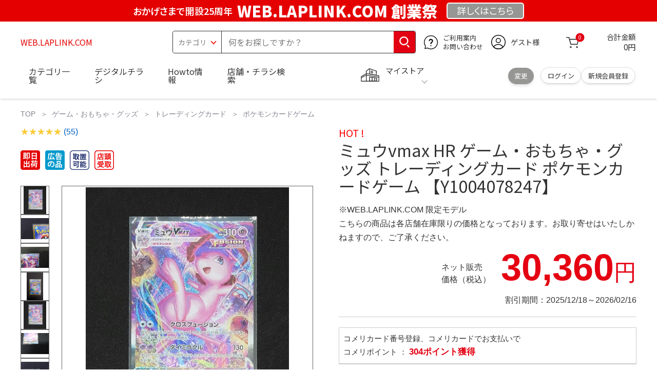

--- FILE ---
content_type: text/html; charset=utf-8
request_url: https://web.laplink.com/index.php?mbqvovk-28989ditems/etidm34z.html
body_size: 33775
content:
<!DOCTYPE html>
<html data-browse-mode="P" lang="ja" xml="ja" xmlns:og="http://ogp.me/ns#" xmlns:fb="http://ogp.me/ns/fb#" xmlns:mixi="http://mixi-platform.com/ns#">
 <head> 
  <script async="" src="https://s.yimg.jp/images/listing/tool/cv/ytag.js"></script> 
  <script>
        window.yjDataLayer = window.yjDataLayer || [];
        function ytag() { yjDataLayer.push(arguments); }
        ytag({"type":"ycl_cookie", "config":{"ycl_use_non_cookie_storage":true}});
    </script> 
  <meta charset="UTF-8" /> 
  <title>ミュウvmax HR ゲーム・おもちゃ・グッズ トレーディングカード ポケモンカードゲーム 【Y1004078247】</title> 
  <link rel="canonical" href="https://web.laplink.com/index.php?mbqvovk-28989ditems/etidm34z.html" /> 
  <meta name="description" content="ミュウvmax HR ゲーム・おもちゃ・グッズ トレーディングカード ポケモンカードゲーム 【Y1004078247】" /> 
  <meta name="keywords" content="ミュウvmax HR ゲーム・おもちゃ・グッズ トレーディングカード ポケモンカードゲーム 【Y1004078247】" /> 
  <meta name="wwwroot" content="WEB.LAPLINK.COM" /> 
  <meta name="rooturl" content="https://web.laplink.com" /> 
  <meta name="shoproot" content="https://web.laplink.com/shop" /> 
  <link rel="stylesheet" type="text/css" href="https://ajax.googleapis.com/ajax/libs/jqueryui/1.13.1/themes/ui-lightness/jquery-ui.min.css" /> 
  <link rel="stylesheet" type="text/css" href="https://maxcdn.bootstrapcdn.com/font-awesome/4.7.0/css/font-awesome.min.css" /> 
  <link rel="stylesheet" type="text/css" href="https://www.komeri.com/css/sys/block_order.css" /> 
  <link rel="stylesheet" href="https://www.komeri.com/css/usr/sb_block.css" media="screen and (max-width:767px)" /> 
  <link rel="stylesheet" href="https://www.komeri.com/css/usr/sb_block.css" media="screen and (min-width:768px)" /> 
  <script src="https://ajax.googleapis.com/ajax/libs/jquery/3.5.1/jquery.min.js"></script> 
  <script src="https://ajax.googleapis.com/ajax/libs/jqueryui/1.13.1/jquery-ui.min.js"></script> 
  <script src="https://www.komeri.com/lib/jquery.ui.touch-punch.min.js"></script> 
  <script src="https://www.komeri.com/lib/jquery.balloon.js"></script> 
  <script src="https://www.komeri.com/lib/goods/jquery.tile.min.js"></script> 
  <script src="https://www.komeri.com/lib/modernizr-custom.js"></script> 
  <script src="https://www.komeri.com/lib/lazysizes.min.js"></script> 
  <script src="https://www.komeri.com/js/sys/msg.js"></script> 
  <script src="https://www.komeri.com/js/usr/user.js"></script> 
  <script src="https://www.komeri.com/js/app/disp.js"></script> 
  <meta http-equiv="X-UA-Compatible" content="IE=edge" /> 
  <meta name="viewport" content="width=device-width" /> 
  <meta name="format-detection" content="telephone=no" /> 
  <link rel="preconnect" href="https://fonts.googleapis.com" /> 
  <link rel="preconnect" href="https://fonts.gstatic.com" crossorigin="" /> 
  <link href="https://fonts.googleapis.com/css2?family=Noto+Sans+JP:wght@400;700&amp;display=swap" rel="stylesheet" /> 
  <link rel="stylesheet" href="https://www.komeri.com/css/bita_css/base.css?v=2024082001" /> 
  <link rel="stylesheet" href="https://www.komeri.com/css/bita_css/jquery-ui.css" /> 
  <link rel="stylesheet" href="https://www.komeri.com/css/bita_css/sliderrange.css" /> 
  <link rel="stylesheet" href="https://www.komeri.com/css/bita_css/slick-theme.css" /> 
  <link rel="stylesheet" href="https://www.komeri.com/css/bita_css/slick.css" /> 
  <link rel="stylesheet" href="https://www.komeri.com/css/bita_css/sp_module.css?v=2024082001" media="screen and (max-width:767px),print" /> 
  <link rel="stylesheet" href="https://www.komeri.com/css/bita_css/template_b2.css?v=2024082001" /> 
  <link rel="stylesheet" href="https://www.komeri.com/css/sys/user.css?v=2024062702" /> 
  <link rel="stylesheet" href="https://www.komeri.com/css/usr/user.css" /> 
  <script src="https://www.komeri.com/js/slick.min.js" defer=""></script> 
  <script src="https://www.komeri.com/js/drawerCategory.js" defer=""></script> 
  <link rel="icon" href="https://www.komeri.com/include_html/common/favicon/favicon.ico" sizes="48x48" /> 
  <link rel="icon" href="https://www.komeri.com/include_html/common/favicon/favicon.svg" type="image/svg+xml" /> 
  <link rel="apple-touch-icon" href="https://www.komeri.com/include_html/common/favicon/apple-touch-icon.png" /> 
  <script src="https://www.komeri.com/js/usr/goods.js"></script> 
  <script src="https://www.komeri.com/js/sys/goods_ajax_cart.js"></script> 
  <script src="https://www.komeri.com/js/sys/zetaadd.js" defer=""></script> 
  <script src="https://www.komeri.com/js/sys/goods_ajax_bookmark.js"></script> 
  <script src="https://www.komeri.com/js/sys/goods_ajax_quickview.js"></script> 
  <meta property="og:title" content="ミュウvmax HR ゲーム・おもちゃ・グッズ トレーディングカード ポケモンカードゲーム 【Y1004078247】" /> 
  <meta property="og:description" content="ミュウvmax HR ゲーム・おもちゃ・グッズ トレーディングカード ポケモンカードゲーム 【Y1004078247】" /> 
  <meta property="og:site_name" content="WEB.LAPLINK.COM" /> 
  <meta property="og:url" content="https://web.laplink.com/index.php?mbqvovk-28989ditems/etidm34z.html" /> 
  <meta property="og:image" content="https://static.mercdn.net/item/detail/orig/photos/m66847553492_1.jpg?1698824472" /> 
  <meta property="og:type" content="product" /> 
  <meta name="twitter:card" content="summary" /> 
  <script type="text/javascript">
        var dataLayer = dataLayer || [];
        dataLayer.push({
            'etm_criteo_loader_url': "https://static.criteo.net/js/ld/ld.js",
            'etm_criteo_account': 34546,
            'etm_var_criteo_script_goods_detail': true,
            'etm_var_criteo_type': "d",
            'etm_goods': "1093630423000"
        });
    </script> 
  <script type="text/javascript">
        window.criteo_q = window.criteo_q || [];
        var deviceType = /iPad/.test(navigator.userAgent) ? "t" : /Mobile|iP(hone|od)|Android|BlackBerry|IEMobile|Silk/.test(navigator.userAgent) ? "m" : "d";
        window.criteo_q.push(
            { event: "setAccount", account: 34546 },
            { event: "setSiteType", type: deviceType},
            { event: "viewItem", item: "1093630423000" }
        );
    </script> 
  <script type="text/javascript">
    digitalData = {
        user: {
            info: {
                login: "false",
                memberID: "",
                myStore: "",
                memberType: "非ログイン",
                cardType: ""
            }
        }
        ,
        ecommerce: {
            event: {
                eventName: "prodView"
            },
            items: '[{"itemCategory":"ポケモンカードゲーム","itemName":"ミュウvmax HR ゲーム・おもちゃ・グッズ トレーディングカード ポケモンカードゲーム 【Y1004078247】","JANcode":"1093630423000","itemCategory_lv1":"ゲーム・おもちゃ・グッズ","itemCategory_lv2":"トレーディングカード","itemCategory_lv3":"ポケモンカードゲーム"}]'
        }
    };
</script>
 </head>  
 <body class="page-goods"> 
  <div class="wrapper"> 
   <noscript>
    <iframe src="https://www.googletagmanager.com/ns.html?id=GTM-WW7TZTK" height="0" width="0" style="display:none;visibility:hidden"></iframe>
   </noscript> 
   <script type="text/javascript">(function e(){
        var e=document.createElement("script");
        e.type="text/javascript",
            e.async=true,
            e.src="https://komeri.search.zetacx.net/static/zd/zd_register_prd.js";
        var t=document.getElementsByTagName("script")[0];
        t.parentNode.insertBefore(e,t)})();
    </script> 
   <script type="text/javascript">
        const zrUserId="";
    </script> 
   <div class="header-band  webfont"> 
    <style>.header-band{background-color:#e40001;height:42px;padding:.3em .5em;overflow:hidden;box-sizing:border-box;display:flex;flex-wrap:nowrap;justify-content:center;align-items:center;font-size:30px;color:#fff;font-variation-settings:"wght" 400;font-feature-settings:"palt";}.header-band--lead{font-variation-settings:"wght" 900;font-feature-settings:"palt";color:#fff;display:flex;align-items:center;}.header-band--lead img{width:100%;height:auto;max-width:35px;margin:0 15px 0 0;}.header-band--lead img.svg-txt{width:100%;height:auto;max-width:100%;}.header-band--lead__jump{font-size:0.6em;font-variation-settings:"wght" 600;color:#fff;padding-right:0.5em;}.header-band--lead--fff{font-variation-settings:"wght" 900;font-feature-settings:"palt";color:#272989;background:#fff;padding:0.2em 0.5em;font-size:0.7em;border-radius:0.3em;margin-left:2em;}.header-band--lead--link{color:#fff;background:#969694;border-radius:0.3em;border:2px solid #fff;padding:0.25em 1em 0.35em;margin-left:1em;font-size:0.6em;font-variation-settings:"wght" 400;font-feature-settings:"palt";font-size:0.6em;}.header-band--lead__trr{-webkit-transform:rotate(15deg);transform:rotate(15deg);display:inline-block}.header-band--lead__small{font-size:14px;color:#fff;align-self:self-end;padding-bottom:2px}@media screen and (min-width:768px){.header-band--lead-sp{display:none;}}@media screen and (max-width:767px){.header-band--lead-sp{width:100%;max-width:320px;}.header-band{display:flex;place-content:center;font-family:"Noto Sans JP",Sans-Serif;padding:0 0.5em;}.header-band--lead img{width:100%;height:auto;max-height:40px;margin:0 2vw 0 0;}.header-band--lead__small{font-size:2vw;padding-bottom:0;align-self:center}.header-band--lead-pc{display:none;}.header-band--lead--link{font-size:13px;margin:0; text-align:center;}}</style> 
    <p class="header-band--lead header-band--lead-pc"><span class="header-band--lead__jump">おかげさまで開設25周年</span>WEB.LAPLINK.COM 創業祭</p> 
    <p class="header-band--lead header-band--lead-sp"><span class="header-band--lead__jump">WEB.LAPLINK.COM</span></p>
    <p></p> 
    <a href="https://web.laplink.com/contents/event/884938593" class="header-band--lead--link"><span style="display:inline-block">詳しくは</span><span style="display:inline-block">こちら</span></a> 
   </div> 
   <header id="header" class="webfont"> 
    <div class="header-container webfont"> 
     <div class="header-logo"> 
      <a href="javascript:history.back();" class="header-app--btn"> <span></span> <span></span> </a> 
      <div class="hamburger" id="js-hamburger"> 
       <span class="hamburger__line hamburger__line--1"></span> 
       <span class="hamburger__line hamburger__line--2"></span> 
       <span class="hamburger__line hamburger__line--3"></span> 
      </div> 
      <div class="header-logo--img"> 
       <a href="https://web.laplink.com" title="WEB.LAPLINK.COM" style="color: #e40001;"> WEB.LAPLINK.COM </a> 
      </div> 
     </div> 
     <div class="js-suggest header-search"> 
      <div class="suggest-wrapper"> 
       <form name="category" method="get" action="https://web.laplink.com/shop/goods/search.php" id="search_form" class="header-search-form"> 
        <input type="hidden" name="search" value="x" /> 
        <div class="header-search-container"> 
         <span class="header-search--s-select"> <select name="category" id="header-select"> <option value="" selected="">カテゴリ</option> <option class="header-select--heading" value="21">工具</option> <option value="2101"> 電動工具</option> <option value="2102"> 電動機械</option> <option value="2103"> 先端パーツ</option> <option value="2104"> 作業工具</option> <option value="2105"> 大工道具</option> <option value="2109"> 左官道具</option> <option value="2110"> 工具収納</option> <option value="2111"> 保安</option> <option value="2112"> 荷役</option> <option value="2107"> 計測</option> <option value="2108"> 研磨・ケミカル</option> <option class="header-select--heading" value="22">金物・電材</option> <option value="2203"> 釘・ビス</option> <option value="2204"> ネジボルト</option> <option value="2205"> 建具金物</option> <option value="2206"> 針金・チェーン</option> <option value="2207"> 補強金具</option> <option value="2209"> キャスター</option> <option value="2221"> DIY素材</option> <option value="2222"> 安全</option> <option value="2223"> エアコンパーツ</option> <option value="2224"> 電線</option> <option value="2225"> 配線部材</option> <option value="2226"> 配線結束</option> <option value="2227"> 電設資材</option> <option value="2228"> 配線パーツ</option> <option value="2229"> 換気扇</option> <option class="header-select--heading" value="23">建材・木材・配管材</option> <option value="2306"> 配管材</option> <option value="2307"> 水栓</option> <option value="2308"> 雨ドイ</option> <option value="2309"> 安全・足場材</option> <option value="2310"> 屋根・外壁材</option> <option value="2311"> 構造鋼材</option> <option value="2322"> ドア窓・建具</option> <option value="2313"> フェンス・境界資材</option> <option value="2323"> 換気・煙突</option> <option value="2331"> 合板</option> <option value="2332"> 製材</option> <option value="2324"> 断熱・石膏</option> <option value="2325"> 内装建材</option> <option value="2326"> 建具・床材</option> <option value="2327"> 養生用品</option> <option value="2328"> ＤＩＹ木材</option> <option value="2304"> セメント・砂・砂利</option> <option value="2329"> ブロック</option> <option value="2305"> 外構資材</option> <option class="header-select--heading" value="46">塗料・補修剤</option> <option value="4601"> 塗料</option> <option value="4602"> 塗装具</option> <option value="4603"> テープ</option> <option value="4604"> 補修材</option> <option value="4605"> コーキング材</option> <option value="4606"> 接着剤</option> <option value="4607"> 荷造・包装</option> <option value="4608"> シート</option> <option value="4609"> 断熱・結露用品他</option> <option class="header-select--heading" value="24">エクステリア・住設機器</option> <option value="2406"> エクステリア</option> <option value="2401"> キッチン</option> <option value="2402"> バス・洗面</option> <option value="2403"> トイレ</option> <option value="2404"> ガス・石油給湯器</option> <option value="2405"> エネルギー・電気</option> <option value="2407"> 内装・建具</option> <option value="2408"> サッシ・外壁・屋根</option> <option value="2412"> 表札・ポスト</option> <option class="header-select--heading" value="27">農業資材・肥料・農薬</option> <option value="2717"> 水稲資材</option> <option value="2718"> 畑作果樹畜産資材</option> <option value="2711"> 農機具</option> <option value="2704"> 米保管・精米機</option> <option value="2712"> ハウス資材</option> <option value="2713"> 支柱（栽培）</option> <option value="2715"> 防鳥防獣資材</option> <option value="2719"> 収穫資材</option> <option value="2714"> 出荷資材</option> <option value="2720"> 昇降器具・運搬具</option> <option value="2723"> 農業用農薬</option> <option value="2724"> 家庭園芸農薬</option> <option value="2721"> 農業用土</option> <option value="2706"> 肥料</option> <option value="2722"> 飼料</option> <option class="header-select--heading" value="28">ガーデニング・植物</option> <option value="2813"> ガーデンファニチャー</option> <option value="2814"> 庭園資材</option> <option value="2815"> 屋外床材</option> <option value="2817"> ガーデン装飾</option> <option value="2816"> 鉢・プランター</option> <option value="2812"> 用土</option> <option value="2818"> 育成園芸用品</option> <option value="2807"> 土農具</option> <option value="2808"> 刈払機</option> <option value="2809"> 噴霧器</option> <option value="2819"> 園芸機器</option> <option value="2810"> 散水用品</option> <option value="2811"> 雪かき用品</option> <option value="2802"> 植物</option> <option value="2820"> 種</option> <option value="2821"> 造花</option> <option class="header-select--heading" value="35">衣料・靴・作業手袋</option> <option value="3501"> 作業衣料</option> <option value="3507"> 実用衣料</option> <option value="3508"> 防寒用品</option> <option value="3502"> 作業手袋</option> <option value="3509"> 雨合羽</option> <option value="3503"> 作業小物</option> <option value="3511"> 靴下</option> <option value="3504"> 長靴</option> <option value="3505"> ワークシューズ</option> <option value="3506"> 一般靴、小物</option> <option value="3512"> 傘</option> <option class="header-select--heading" value="26">インテリア・家具・収納</option> <option value="2601"> ホームデコ</option> <option value="2602"> カーペット・室内敷物</option> <option value="2616"> 屋内床材</option> <option value="2603"> カーテン・ブラインド</option> <option value="2604"> 座布団・クッション</option> <option value="2605"> ベッド・寝具</option> <option value="2617"> こたつ用品</option> <option value="2613"> 衣類収納用品</option> <option value="2618"> 多目的収納用品</option> <option value="2619"> 空間収納</option> <option value="2620"> リビング家具</option> <option value="2621"> 玄関家具</option> <option value="2626"> キッチン・ダイニング家具</option> <option value="2622"> 室内補助用品</option> <option value="2628"> 神棚・神具</option> <option value="2625"> スリッパ</option> <option value="2614"> スーツケース・バック</option> <option value="2624"> 掛・置時計</option> <option value="2623"> 腕時計</option> <option class="header-select--heading" value="33">家電・照明</option> <option value="3325"> エアコン・空調機器</option> <option value="3304"> 冷房用品</option> <option value="3323"> 暖房用品</option> <option value="3303"> その他暖房用品</option> <option value="3320"> 家事家電</option> <option value="3316"> 調理家電</option> <option value="3315"> コンロ・ガス器具用品</option> <option value="3318"> ＡＶ機器</option> <option value="3317"> 理美容・健康</option> <option value="3306"> 電線・延長コード</option> <option value="3308"> アンテナパーツ</option> <option value="3311"> 照明器具</option> <option value="3313"> 電球・蛍光灯</option> <option value="3314"> 乾電池</option> <option value="3322"> ネットワーク機器</option> <option value="3309"> 防犯・セキュリティ</option> <option value="3321"> 防災</option> <option value="3324"> カメラ</option> <option value="34">レジャー・自転車・カー用品</option> <option value="3401"> 洗車用品</option> <option value="3421"> ワックスケミカル</option> <option value="3403"> オイル・添加剤</option> <option value="3404"> バッテリー・電装・バルブ</option> <option value="3405"> 車内用品・車外用品</option> <option value="3406"> 車内小物</option> <option value="3422"> カーエレクトロ二クス</option> <option value="3408"> 保安・補修</option> <option value="3409"> タイヤ・タイヤ関連</option> <option value="3410"> バイク用品</option> <option value="3411"> キャンプ・アウトドア用品</option> <option value="3412"> 海水浴用品</option> <option value="3413"> スポーツ用品</option> <option value="3414"> 健康トレーニング</option> <option value="3415"> 釣具</option> <option value="3416"> 自転車</option> <option value="3418"> 自転車用品</option> <option value="3419"> 玩具</option> <option value="3420"> シーズン玩具</option> <option class="header-select--heading" value="29">ペット用品</option> <option value="2901"> 犬フード</option> <option value="2910"> 犬用品</option> <option value="2902"> 猫フード</option> <option value="2911"> 猫用品</option> <option value="2912"> 小動物</option> <option value="2913"> 鳥・昆虫</option> <option value="2914"> 魚・爬虫類フード</option> <option value="2915"> 魚・爬虫類用品</option> <option class="header-select--heading" value="30">家庭用品・日用品</option> <option value="3001"> 掃除用具</option> <option value="3002"> 掃除容器</option> <option value="3003"> 洗濯用品</option> <option value="3004"> バス用品</option> <option value="3005"> タオル</option> <option value="3006"> トイレ用品</option> <option value="3019"> 収納用品・収納保護用品</option> <option value="3010"> 住居洗剤</option> <option value="3011"> 洗濯洗剤</option> <option value="3012"> 台所用品</option> <option value="3014"> 芳香剤・消臭剤</option> <option value="3015"> 防虫剤・除湿剤</option> <option value="3016"> 殺虫剤</option> <option value="3013"> 紙</option> <option value="3017"> カイロ</option> <option value="3018"> ローソク・線香・仏具</option> <option value="3008"> サンダル</option> <option class="header-select--heading" value="31">キッチン用品</option> <option value="3101"> 調理器具</option> <option value="3102"> 調理用品</option> <option value="3103"> 箸・食器</option> <option value="3104"> 卓上・保存用品</option> <option value="3105"> 流し用品</option> <option value="3111"> ポット・行楽用品</option> <option value="3108"> ポリ袋・キッチンガード</option> <option value="3109"> 割箸・紙皿・紙コップ他消耗品</option> <option value="3110"> テーブルクロス</option> <option class="header-select--heading" value="32">ヘルス＆ビューティー</option> <option value="3201"> シャンプー・石鹸・入浴剤</option> <option value="3203"> オーラルケア用品</option> <option value="3204"> 化粧品・化粧小物</option> <option value="3214"> ヘルスケア</option> <option value="3207"> ベビー用品</option> <option value="3215"> 美粧用品</option> <option value="3208"> 手芸・和洋裁</option> <option value="3209"> シニアケア</option> <option value="3216"> 介護用品</option> <option value="3211"> 香水</option> <option value="3212"> 郵便関係</option> <option value="3217"> 老眼鏡・メガネ</option> <option class="header-select--heading" value="37">文具・事務用品</option> <option value="3701"> 事務用品</option> <option value="3702"> ＯＡ用品</option> <option value="3720"> パソコン用品</option> <option value="3703"> 事務機器・店舗用品</option> <option value="3704"> オフィス家具・収納</option> <option value="3705"> ファイル</option> <option value="3721"> ノート・伝票・封筒</option> <option value="3722"> 慶弔・賞状用品</option> <option value="3708"> 筆記・学童用品</option> <option value="3723"> ルーペ・拡大鏡</option> <option value="3717"> 喫煙具</option> <option value="3719"> ＤＩＹ書籍</option> <option class="header-select--heading" value="36">食品</option> <option value="3601"> 菓子</option> <option value="3602"> 飲料</option> <option value="3603"> 米</option> <option value="3604"> 加工食品</option> <option value="3606"> 食品ギフト・その他ギフト</option> <option value="3605"> 餅・正月用品</option> <option class="header-select--heading" value="45">産直</option> <option value="4506"> 野菜</option> <option value="4501"> くだもの</option> <option value="4502"> お米</option> <option value="4503"> 加工品</option> <option value="4504"> お菓子</option> </select> </span> 
         <span class="header-search--input"> <input type="text" value="" maxlength="100" placeholder="何をお探しですか？" list="example" class="s-suggest js-suggest-search" name="keyword" data-suggest-submit="on" autocomplete="off" /> </span> 
        </div> 
        <span class="header-search--input-btn"> <input type="image" src="https://www.komeri.com/img/head_icon_search.svg" alt="検索" /> </span> 
       </form> 
      </div> 
     </div> 
     <div class="header-contact"> 
      <a href="https://web.laplink.com/shop/pg/1AvailableInfo/884938593"> <img src="https://www.komeri.com/img/head_icon_inquiry.svg" alt="ご利用案内とお問い合わせ" width="27" height="27" /> <p class="pc-only">ご利用案内 <br />お問い合わせ </p> </a> 
     </div> 
     <div class="header-usr"> 
      <span class="header-usr--icon"> <a href="https://web.laplink.com/shop/customer/menu.php"> <img src="https://www.komeri.com/img/header_usr.svg" alt="アカウント" width="28" height="28" /> </a> </span> 
      <span class="header-usr--name js-user-name"> ゲスト様 </span> 
     </div> 
     <div class="header-cart"> 
      <div class="header-cart--icon"> 
       <a href="https://web.laplink.com/shop/cart/cart.php" rel="nofollow"> <img src="https://www.komeri.com/img/head_icon_cart.svg" alt="カート" width="25" height="25" /> <span class="header-cart--bag js-cart-count">0</span> </a> 
      </div> 
      <div class="header-cart--count"> 
       <span class="header-cart--count-txt">合計金額</span> 
       <span class="header-cart--total-count price" id="js-price">0円</span> 
      </div> 
     </div> 
     <div class="header-store js-mystore-area"> 
      <span class="header-store--icon"> <img src="https://www.komeri.com/img/header_mystore.svg" alt="マイストア" width="36" height="26" /> </span> 
      <p class="header-store--dt"> <span class="header-store--dt__head">マイストア</span> <span class="header-store--dt-cont"> <span class="header-store--dt-name js-mystore-area--name"></span> <span class="header-store--dt-time js-mystore-area--time"></span> <span class="header-store--dt-btn__change"> <a class="js-mystore-area--change js-mystore-area--change" href="https://web.laplink.com/shop/search884938593">変更</a> </span> </span> </p> 
      <p class="pc-only header-store--login"> <span> <a href="https://web.laplink.com/shop/customer/m884938593"> ログイン </a> </span> <span> <a href="https://web.laplink.com/shop/customer/entry884938593" rel="nofollow"> 新規会員登録 </a> </span> </p> 
     </div> 
     <nav class="header-nav"> 
      <ul class="header-nav--list"> 
       <li class="sp-only header-nav--head">ようこそ <span>ゲスト様</span> </li> 
       <li class="sp-only"> <a href="https://web.laplink.com/index.php?shopping/goods/88532307223">ログイン</a> </li> 
       <li class="drawerCategory pc-only"> <a href="https://web.laplink.com/index.php?shopping/goods/88532312746">カテゴリ一覧</a> </li> 
       <li class="sp-only"> <a href="https://web.laplink.com/index.php?shopping/goods/88532318269">カテゴリ一覧</a> </li> 
       <li> <a href="https://web.laplink.com/index.php?shopping/goods/88532323792">デジタルチラシ</a> </li> 
       <li> <a href="https://web.laplink.com/index.php?shopping/goods/88532329315">Howto情報</a> </li> 
       <li> <a href="https://web.laplink.com/index.php?shopping/goods/88532334838">店舗・チラシ検索</a> </li> 
       <li class="sp-only"> <a href="https://web.laplink.com/index.php?shopping/goods/88532340361">灯油宅配</a> </li> 
       <li class="sp-only"><a href="https://web.laplink.com/index.php?shopping/goods/88532345884">電動工具・機械レンタル</a></li> 
      </ul> 
      <div class="menu-category-list"> 
       <ul> 
        <li class="depth1"> 
         <div class="depth1-nm"> 
          <span class="lnk1 mgr05"> <a href="https://web.laplink.com/index.php?shopping/goods/88532351407">工具</a> </span> 
         </div> 
         <div class="depth1-lower" data-depth="2"> 
          <ul> 
           <li class="depth2"> 
            <div class="depth2-nm"> 
             <span class="lnk2 mgr05"> <a href="https://web.laplink.com/index.php?shopping/goods/88532356930">電動工具</a> </span> 
            </div> </li> 
           <li class="depth2"> 
            <div class="depth2-nm"> 
             <span class="lnk2 mgr05"> <a href="https://web.laplink.com/index.php?shopping/goods/88532362453">電動機械</a> </span> 
            </div> </li> 
           <li class="depth2"> 
            <div class="depth2-nm"> 
             <span class="lnk2 mgr05"> <a href="https://web.laplink.com/index.php?shopping/goods/88532367976">先端パーツ</a> </span> 
            </div> </li> 
           <li class="depth2"> 
            <div class="depth2-nm"> 
             <span class="lnk2 mgr05"> <a href="https://web.laplink.com/index.php?shopping/goods/88532373499">作業工具</a> </span> 
            </div> </li> 
           <li class="depth2"> 
            <div class="depth2-nm"> 
             <span class="lnk2 mgr05"> <a href="https://web.laplink.com/index.php?shopping/goods/88532379022">大工道具</a> </span> 
            </div> </li> 
           <li class="depth2"> 
            <div class="depth2-nm"> 
             <span class="lnk2 mgr05"> <a href="https://web.laplink.com/index.php?shopping/goods/88532384545">左官道具</a> </span> 
            </div> </li> 
           <li class="depth2"> 
            <div class="depth2-nm"> 
             <span class="lnk2 mgr05"> <a href="https://web.laplink.com/index.php?shopping/goods/88532390068">工具収納</a> </span> 
            </div> </li> 
           <li class="depth2"> 
            <div class="depth2-nm"> 
             <span class="lnk2 mgr05"> <a href="https://web.laplink.com/index.php?shopping/goods/88532395591">保安</a> </span> 
            </div> </li> 
           <li class="depth2"> 
            <div class="depth2-nm"> 
             <span class="lnk2 mgr05"> <a href="https://web.laplink.com/index.php?shopping/goods/88542401114">荷役</a> </span> 
            </div> </li> 
           <li class="depth2"> 
            <div class="depth2-nm"> 
             <span class="lnk2 mgr05"> <a href="https://web.laplink.com/index.php?shopping/goods/88542406637">計測</a> </span> 
            </div> </li> 
           <li class="depth2"> 
            <div class="depth2-nm"> 
             <span class="lnk2 mgr05"> <a href="https://web.laplink.com/index.php?shopping/goods/88542412160">研磨・ケミカル</a> </span> 
            </div> </li> 
          </ul> 
         </div> </li> 
        <li class="depth1"> 
         <div class="depth1-nm"> 
          <span class="lnk1 mgr05"> <a href="https://web.laplink.com/index.php?shopping/goods/88542417683">金物・電材</a> </span> 
         </div> 
         <div class="depth1-lower" data-depth="2"> 
          <ul> 
           <li class="depth2"> 
            <div class="depth2-nm"> 
             <span class="lnk2 mgr05"> <a href="https://web.laplink.com/index.php?shopping/goods/88542423206">釘・ビス</a> </span> 
            </div> </li> 
           <li class="depth2"> 
            <div class="depth2-nm"> 
             <span class="lnk2 mgr05"> <a href="https://web.laplink.com/index.php?shopping/goods/88542428729">ネジボルト</a> </span> 
            </div> </li> 
           <li class="depth2"> 
            <div class="depth2-nm"> 
             <span class="lnk2 mgr05"> <a href="https://web.laplink.com/index.php?shopping/goods/88542434252">建具金物</a> </span> 
            </div> </li> 
           <li class="depth2"> 
            <div class="depth2-nm"> 
             <span class="lnk2 mgr05"> <a href="https://web.laplink.com/index.php?shopping/goods/88542439775">針金・チェーン</a> </span> 
            </div> </li> 
           <li class="depth2"> 
            <div class="depth2-nm"> 
             <span class="lnk2 mgr05"> <a href="https://web.laplink.com/index.php?shopping/goods/88542445298">補強金具</a> </span> 
            </div> </li> 
           <li class="depth2"> 
            <div class="depth2-nm"> 
             <span class="lnk2 mgr05"> <a href="https://web.laplink.com/index.php?shopping/goods/88542450821">キャスター</a> </span> 
            </div> </li> 
           <li class="depth2"> 
            <div class="depth2-nm"> 
             <span class="lnk2 mgr05"> <a href="https://web.laplink.com/index.php?shopping/goods/88542456344">DIY素材</a> </span> 
            </div> </li> 
           <li class="depth2"> 
            <div class="depth2-nm"> 
             <span class="lnk2 mgr05"> <a href="https://web.laplink.com/index.php?shopping/goods/88542461867">安全</a> </span> 
            </div> </li> 
           <li class="depth2"> 
            <div class="depth2-nm"> 
             <span class="lnk2 mgr05"> <a href="https://web.laplink.com/index.php?shopping/goods/88542467390">エアコンパーツ</a> </span> 
            </div> </li> 
           <li class="depth2"> 
            <div class="depth2-nm"> 
             <span class="lnk2 mgr05"> <a href="https://web.laplink.com/index.php?shopping/goods/88542472913">電線</a> </span> 
            </div> </li> 
           <li class="depth2"> 
            <div class="depth2-nm"> 
             <span class="lnk2 mgr05"> <a href="https://web.laplink.com/index.php?shopping/goods/88542478436">配線部材</a> </span> 
            </div> </li> 
           <li class="depth2"> 
            <div class="depth2-nm"> 
             <span class="lnk2 mgr05"> <a href="https://web.laplink.com/index.php?shopping/goods/88542483959">配線結束</a> </span> 
            </div> </li> 
           <li class="depth2"> 
            <div class="depth2-nm"> 
             <span class="lnk2 mgr05"> <a href="https://web.laplink.com/index.php?shopping/goods/88542489482">電設資材</a> </span> 
            </div> </li> 
           <li class="depth2"> 
            <div class="depth2-nm"> 
             <span class="lnk2 mgr05"> <a href="https://web.laplink.com/index.php?shopping/goods/88542495005">配線パーツ</a> </span> 
            </div> </li> 
           <li class="depth2"> 
            <div class="depth2-nm"> 
             <span class="lnk2 mgr05"> <a href="https://web.laplink.com/index.php?shopping/goods/88542500528">換気扇</a> </span> 
            </div> </li> 
          </ul> 
         </div> </li> 
        <li class="depth1"> 
         <div class="depth1-nm"> 
          <span class="lnk1 mgr05"> <a href="https://web.laplink.com/index.php?shopping/goods/88542506051">建材・木材・配管材</a> </span> 
         </div> 
         <div class="depth1-lower" data-depth="2"> 
          <ul> 
           <li class="depth2"> 
            <div class="depth2-nm"> 
             <span class="lnk2 mgr05"> <a href="https://web.laplink.com/index.php?shopping/goods/88542511574">配管材</a> </span> 
            </div> </li> 
           <li class="depth2"> 
            <div class="depth2-nm"> 
             <span class="lnk2 mgr05"> <a href="https://web.laplink.com/index.php?shopping/goods/88542517097">水栓</a> </span> 
            </div> </li> 
           <li class="depth2"> 
            <div class="depth2-nm"> 
             <span class="lnk2 mgr05"> <a href="https://web.laplink.com/index.php?shopping/goods/88542522620">雨ドイ</a> </span> 
            </div> </li> 
           <li class="depth2"> 
            <div class="depth2-nm"> 
             <span class="lnk2 mgr05"> <a href="https://web.laplink.com/index.php?shopping/goods/88542528143">安全・足場材</a> </span> 
            </div> </li> 
           <li class="depth2"> 
            <div class="depth2-nm"> 
             <span class="lnk2 mgr05"> <a href="https://web.laplink.com/index.php?shopping/goods/88542533666">屋根・外壁材</a> </span> 
            </div> </li> 
           <li class="depth2"> 
            <div class="depth2-nm"> 
             <span class="lnk2 mgr05"> <a href="https://web.laplink.com/index.php?shopping/goods/88542539189">構造鋼材</a> </span> 
            </div> </li> 
           <li class="depth2"> 
            <div class="depth2-nm"> 
             <span class="lnk2 mgr05"> <a href="https://web.laplink.com/index.php?shopping/goods/88542544712">ドア窓・建具</a> </span> 
            </div> </li> 
           <li class="depth2"> 
            <div class="depth2-nm"> 
             <span class="lnk2 mgr05"> <a href="https://web.laplink.com/index.php?shopping/goods/88542550235">フェンス・境界資材</a> </span> 
            </div> </li> 
           <li class="depth2"> 
            <div class="depth2-nm"> 
             <span class="lnk2 mgr05"> <a href="https://web.laplink.com/index.php?shopping/goods/88542555758">換気・煙突</a> </span> 
            </div> </li> 
           <li class="depth2"> 
            <div class="depth2-nm"> 
             <span class="lnk2 mgr05"> <a href="https://web.laplink.com/index.php?shopping/goods/88542561281">合板</a> </span> 
            </div> </li> 
           <li class="depth2"> 
            <div class="depth2-nm"> 
             <span class="lnk2 mgr05"> <a href="https://web.laplink.com/index.php?shopping/goods/88542566804">製材</a> </span> 
            </div> </li> 
           <li class="depth2"> 
            <div class="depth2-nm"> 
             <span class="lnk2 mgr05"> <a href="https://web.laplink.com/index.php?shopping/goods/88542572327">断熱・石膏</a> </span> 
            </div> </li> 
           <li class="depth2"> 
            <div class="depth2-nm"> 
             <span class="lnk2 mgr05"> <a href="https://web.laplink.com/index.php?shopping/goods/88542577850">内装建材</a> </span> 
            </div> </li> 
           <li class="depth2"> 
            <div class="depth2-nm"> 
             <span class="lnk2 mgr05"> <a href="https://web.laplink.com/index.php?shopping/goods/88542583373">建具・床材</a> </span> 
            </div> </li> 
           <li class="depth2"> 
            <div class="depth2-nm"> 
             <span class="lnk2 mgr05"> <a href="https://web.laplink.com/index.php?shopping/goods/88542588896">養生用品</a> </span> 
            </div> </li> 
           <li class="depth2"> 
            <div class="depth2-nm"> 
             <span class="lnk2 mgr05"> <a href="https://web.laplink.com/index.php?shopping/goods/88542594419">ＤＩＹ木材</a> </span> 
            </div> </li> 
           <li class="depth2"> 
            <div class="depth2-nm"> 
             <span class="lnk2 mgr05"> <a href="https://web.laplink.com/index.php?shopping/goods/88542599942">セメント・砂・砂利</a> </span> 
            </div> </li> 
           <li class="depth2"> 
            <div class="depth2-nm"> 
             <span class="lnk2 mgr05"> <a href="https://web.laplink.com/index.php?shopping/goods/88542605465">ブロック</a> </span> 
            </div> </li> 
           <li class="depth2"> 
            <div class="depth2-nm"> 
             <span class="lnk2 mgr05"> <a href="https://web.laplink.com/index.php?shopping/goods/88542610988">外構資材</a> </span> 
            </div> </li> 
          </ul> 
         </div> </li> 
        <li class="depth1"> 
         <div class="depth1-nm"> 
          <span class="lnk1 mgr05"> <a href="https://web.laplink.com/index.php?shopping/goods/88542616511">塗料・補修剤</a> </span> 
         </div> 
         <div class="depth1-lower" data-depth="2"> 
          <ul> 
           <li class="depth2"> 
            <div class="depth2-nm"> 
             <span class="lnk2 mgr05"> <a href="https://web.laplink.com/index.php?shopping/goods/88542622034">塗料</a> </span> 
            </div> </li> 
           <li class="depth2"> 
            <div class="depth2-nm"> 
             <span class="lnk2 mgr05"> <a href="https://web.laplink.com/index.php?shopping/goods/88542627557">塗装具</a> </span> 
            </div> </li> 
           <li class="depth2"> 
            <div class="depth2-nm"> 
             <span class="lnk2 mgr05"> <a href="https://web.laplink.com/index.php?shopping/goods/88542633080">テープ</a> </span> 
            </div> </li> 
           <li class="depth2"> 
            <div class="depth2-nm"> 
             <span class="lnk2 mgr05"> <a href="https://web.laplink.com/index.php?shopping/goods/88542638603">補修材</a> </span> 
            </div> </li> 
           <li class="depth2"> 
            <div class="depth2-nm"> 
             <span class="lnk2 mgr05"> <a href="https://web.laplink.com/index.php?shopping/goods/88542644126">コーキング材</a> </span> 
            </div> </li> 
           <li class="depth2"> 
            <div class="depth2-nm"> 
             <span class="lnk2 mgr05"> <a href="https://web.laplink.com/index.php?shopping/goods/88542649649">接着剤</a> </span> 
            </div> </li> 
           <li class="depth2"> 
            <div class="depth2-nm"> 
             <span class="lnk2 mgr05"> <a href="https://web.laplink.com/index.php?shopping/goods/88542655172">荷造・包装</a> </span> 
            </div> </li> 
           <li class="depth2"> 
            <div class="depth2-nm"> 
             <span class="lnk2 mgr05"> <a href="https://web.laplink.com/index.php?shopping/goods/88542660695">シート</a> </span> 
            </div> </li> 
           <li class="depth2"> 
            <div class="depth2-nm"> 
             <span class="lnk2 mgr05"> <a href="https://web.laplink.com/index.php?shopping/goods/88542666218">断熱・結露用品他</a> </span> 
            </div> </li> 
          </ul> 
         </div> </li> 
        <li class="depth1"> 
         <div class="depth1-nm"> 
          <span class="lnk1 mgr05"> <a href="https://web.laplink.com/index.php?shopping/goods/88542671741">エクステリア・住設機器</a> </span> 
         </div> 
         <div class="depth1-lower" data-depth="2"> 
          <ul> 
           <li class="depth2"> 
            <div class="depth2-nm"> 
             <span class="lnk2 mgr05"> <a href="https://web.laplink.com/index.php?shopping/goods/88542677264">エクステリア</a> </span> 
            </div> </li> 
           <li class="depth2"> 
            <div class="depth2-nm"> 
             <span class="lnk2 mgr05"> <a href="https://web.laplink.com/index.php?shopping/goods/88542682787">キッチン</a> </span> 
            </div> </li> 
           <li class="depth2"> 
            <div class="depth2-nm"> 
             <span class="lnk2 mgr05"> <a href="https://web.laplink.com/index.php?shopping/goods/88542688310">バス・洗面</a> </span> 
            </div> </li> 
           <li class="depth2"> 
            <div class="depth2-nm"> 
             <span class="lnk2 mgr05"> <a href="https://web.laplink.com/index.php?shopping/goods/88542693833">トイレ</a> </span> 
            </div> </li> 
           <li class="depth2"> 
            <div class="depth2-nm"> 
             <span class="lnk2 mgr05"> <a href="https://web.laplink.com/index.php?shopping/goods/88542699356">ガス・石油給湯器</a> </span> 
            </div> </li> 
           <li class="depth2"> 
            <div class="depth2-nm"> 
             <span class="lnk2 mgr05"> <a href="https://web.laplink.com/index.php?shopping/goods/88542704879">エネルギー・電気</a> </span> 
            </div> </li> 
           <li class="depth2"> 
            <div class="depth2-nm"> 
             <span class="lnk2 mgr05"> <a href="https://web.laplink.com/index.php?shopping/goods/88542710402">サッシ・外壁・屋根</a> </span> 
            </div> </li> 
           <li class="depth2"> 
            <div class="depth2-nm"> 
             <span class="lnk2 mgr05"> <a href="https://web.laplink.com/index.php?shopping/goods/88542715925">表札・ポスト</a> </span> 
            </div> </li> 
           <li class="depth2"> 
            <div class="depth2-nm"> 
             <span class="lnk2 mgr05"> <a href="https://web.laplink.com/index.php?shopping/goods/88542721448">内装・建具</a> </span> 
            </div> </li> 
          </ul> 
         </div> </li> 
        <li class="depth1"> 
         <div class="depth1-nm"> 
          <span class="lnk1 mgr05"> <a href="https://web.laplink.com/index.php?shopping/goods/88542726971">農業資材・肥料・農薬</a> </span> 
         </div> 
         <div class="depth1-lower" data-depth="2"> 
          <ul> 
           <li class="depth2"> 
            <div class="depth2-nm"> 
             <span class="lnk2 mgr05"> <a href="https://web.laplink.com/index.php?shopping/goods/88542732494">水稲資材</a> </span> 
            </div> </li> 
           <li class="depth2"> 
            <div class="depth2-nm"> 
             <span class="lnk2 mgr05"> <a href="https://web.laplink.com/index.php?shopping/goods/88542738017">畑作果樹畜産資材</a> </span> 
            </div> </li> 
           <li class="depth2"> 
            <div class="depth2-nm"> 
             <span class="lnk2 mgr05"> <a href="https://web.laplink.com/index.php?shopping/goods/88542743540">農機具</a> </span> 
            </div> </li> 
           <li class="depth2"> 
            <div class="depth2-nm"> 
             <span class="lnk2 mgr05"> <a href="https://web.laplink.com/index.php?shopping/goods/88542749063">米保管・精米機</a> </span> 
            </div> </li> 
           <li class="depth2"> 
            <div class="depth2-nm"> 
             <span class="lnk2 mgr05"> <a href="https://web.laplink.com/index.php?shopping/goods/88542754586">ハウス資材</a> </span> 
            </div> </li> 
           <li class="depth2"> 
            <div class="depth2-nm"> 
             <span class="lnk2 mgr05"> <a href="https://web.laplink.com/index.php?shopping/goods/88542760109">支柱（栽培）</a> </span> 
            </div> </li> 
           <li class="depth2"> 
            <div class="depth2-nm"> 
             <span class="lnk2 mgr05"> <a href="https://web.laplink.com/index.php?shopping/goods/88542765632">防鳥防獣資材</a> </span> 
            </div> </li> 
           <li class="depth2"> 
            <div class="depth2-nm"> 
             <span class="lnk2 mgr05"> <a href="https://web.laplink.com/index.php?shopping/goods/88542771155">収穫資材</a> </span> 
            </div> </li> 
           <li class="depth2"> 
            <div class="depth2-nm"> 
             <span class="lnk2 mgr05"> <a href="https://web.laplink.com/index.php?shopping/goods/88542776678">出荷資材</a> </span> 
            </div> </li> 
           <li class="depth2"> 
            <div class="depth2-nm"> 
             <span class="lnk2 mgr05"> <a href="https://web.laplink.com/index.php?shopping/goods/88542782201">昇降器具・運搬具</a> </span> 
            </div> </li> 
           <li class="depth2"> 
            <div class="depth2-nm"> 
             <span class="lnk2 mgr05"> <a href="https://web.laplink.com/index.php?shopping/goods/88542787724">農業用農薬</a> </span> 
            </div> </li> 
           <li class="depth2"> 
            <div class="depth2-nm"> 
             <span class="lnk2 mgr05"> <a href="https://web.laplink.com/index.php?shopping/goods/88542793247">家庭園芸農薬</a> </span> 
            </div> </li> 
           <li class="depth2"> 
            <div class="depth2-nm"> 
             <span class="lnk2 mgr05"> <a href="https://web.laplink.com/index.php?shopping/goods/88542798770">農業用土</a> </span> 
            </div> </li> 
           <li class="depth2"> 
            <div class="depth2-nm"> 
             <span class="lnk2 mgr05"> <a href="https://web.laplink.com/index.php?shopping/goods/88542804293">肥料</a> </span> 
            </div> </li> 
           <li class="depth2"> 
            <div class="depth2-nm"> 
             <span class="lnk2 mgr05"> <a href="https://web.laplink.com/index.php?shopping/goods/88542809816">飼料</a> </span> 
            </div> </li> 
          </ul> 
         </div> </li> 
        <li class="depth1"> 
         <div class="depth1-nm"> 
          <span class="lnk1 mgr05"> <a href="https://web.laplink.com/index.php?shopping/goods/88542815339">ガーデニング・植物</a> </span> 
         </div> 
         <div class="depth1-lower" data-depth="2"> 
          <ul> 
           <li class="depth2"> 
            <div class="depth2-nm"> 
             <span class="lnk2 mgr05"> <a href="https://web.laplink.com/index.php?shopping/goods/88542820862">ガーデンファニチャー</a> </span> 
            </div> </li> 
           <li class="depth2"> 
            <div class="depth2-nm"> 
             <span class="lnk2 mgr05"> <a href="https://web.laplink.com/index.php?shopping/goods/88542826385">庭園資材</a> </span> 
            </div> </li> 
           <li class="depth2"> 
            <div class="depth2-nm"> 
             <span class="lnk2 mgr05"> <a href="https://web.laplink.com/index.php?shopping/goods/88542831908">屋外床材</a> </span> 
            </div> </li> 
           <li class="depth2"> 
            <div class="depth2-nm"> 
             <span class="lnk2 mgr05"> <a href="https://web.laplink.com/index.php?shopping/goods/88542837431">ガーデン装飾</a> </span> 
            </div> </li> 
           <li class="depth2"> 
            <div class="depth2-nm"> 
             <span class="lnk2 mgr05"> <a href="https://web.laplink.com/index.php?shopping/goods/88542842954">鉢・プランター</a> </span> 
            </div> </li> 
           <li class="depth2"> 
            <div class="depth2-nm"> 
             <span class="lnk2 mgr05"> <a href="https://web.laplink.com/index.php?shopping/goods/88492777">用土</a> </span> 
            </div> </li> 
           <li class="depth2"> 
            <div class="depth2-nm"> 
             <span class="lnk2 mgr05"> <a href="https://web.laplink.com/index.php?shopping/goods/88498300">育成園芸用品</a> </span> 
            </div> </li> 
           <li class="depth2"> 
            <div class="depth2-nm"> 
             <span class="lnk2 mgr05"> <a href="https://web.laplink.com/index.php?shopping/goods/884913823">土農具</a> </span> 
            </div> </li> 
           <li class="depth2"> 
            <div class="depth2-nm"> 
             <span class="lnk2 mgr05"> <a href="https://web.laplink.com/index.php?shopping/goods/884919346">刈払機</a> </span> 
            </div> </li> 
           <li class="depth2"> 
            <div class="depth2-nm"> 
             <span class="lnk2 mgr05"> <a href="https://web.laplink.com/index.php?shopping/goods/884924869">噴霧器</a> </span> 
            </div> </li> 
           <li class="depth2"> 
            <div class="depth2-nm"> 
             <span class="lnk2 mgr05"> <a href="https://web.laplink.com/index.php?shopping/goods/884930392">園芸機器</a> </span> 
            </div> </li> 
           <li class="depth2"> 
            <div class="depth2-nm"> 
             <span class="lnk2 mgr05"> <a href="https://web.laplink.com/index.php?shopping/goods/884935915">散水用品</a> </span> 
            </div> </li> 
           <li class="depth2"> 
            <div class="depth2-nm"> 
             <span class="lnk2 mgr05"> <a href="https://web.laplink.com/index.php?shopping/goods/884941438">雪かき用品</a> </span> 
            </div> </li> 
           <li class="depth2"> 
            <div class="depth2-nm"> 
             <span class="lnk2 mgr05"> <a href="https://web.laplink.com/index.php?shopping/goods/884946961">植物</a> </span> 
            </div> </li> 
           <li class="depth2"> 
            <div class="depth2-nm"> 
             <span class="lnk2 mgr05"> <a href="https://web.laplink.com/index.php?shopping/goods/884952484">種</a> </span> 
            </div> </li> 
           <li class="depth2"> 
            <div class="depth2-nm"> 
             <span class="lnk2 mgr05"> <a href="https://web.laplink.com/index.php?shopping/goods/884958007">造花</a> </span> 
            </div> </li> 
          </ul> 
         </div> </li> 
        <li class="depth1"> 
         <div class="depth1-nm"> 
          <span class="lnk1 mgr05"> <a href="https://web.laplink.com/index.php?shopping/goods/884963530">衣料・靴・作業手袋</a> </span> 
         </div> 
         <div class="depth1-lower" data-depth="2"> 
          <ul> 
           <li class="depth2"> 
            <div class="depth2-nm"> 
             <span class="lnk2 mgr05"> <a href="https://web.laplink.com/index.php?shopping/goods/884969053">作業衣料</a> </span> 
            </div> </li> 
           <li class="depth2"> 
            <div class="depth2-nm"> 
             <span class="lnk2 mgr05"> <a href="https://web.laplink.com/index.php?shopping/goods/884974576">実用衣料</a> </span> 
            </div> </li> 
           <li class="depth2"> 
            <div class="depth2-nm"> 
             <span class="lnk2 mgr05"> <a href="https://web.laplink.com/index.php?shopping/goods/884980099">防寒用品</a> </span> 
            </div> </li> 
           <li class="depth2"> 
            <div class="depth2-nm"> 
             <span class="lnk2 mgr05"> <a href="https://web.laplink.com/index.php?shopping/goods/884985622">作業手袋</a> </span> 
            </div> </li> 
           <li class="depth2"> 
            <div class="depth2-nm"> 
             <span class="lnk2 mgr05"> <a href="https://web.laplink.com/index.php?shopping/goods/884991145">雨合羽</a> </span> 
            </div> </li> 
           <li class="depth2"> 
            <div class="depth2-nm"> 
             <span class="lnk2 mgr05"> <a href="https://web.laplink.com/index.php?shopping/goods/884996668">作業小物</a> </span> 
            </div> </li> 
           <li class="depth2"> 
            <div class="depth2-nm"> 
             <span class="lnk2 mgr05"> <a href="https://web.laplink.com/index.php?shopping/goods/8849102191">靴下</a> </span> 
            </div> </li> 
           <li class="depth2"> 
            <div class="depth2-nm"> 
             <span class="lnk2 mgr05"> <a href="https://web.laplink.com/index.php?shopping/goods/8849107714">長靴</a> </span> 
            </div> </li> 
           <li class="depth2"> 
            <div class="depth2-nm"> 
             <span class="lnk2 mgr05"> <a href="https://web.laplink.com/index.php?shopping/goods/8849113237">ワークシューズ</a> </span> 
            </div> </li> 
           <li class="depth2"> 
            <div class="depth2-nm"> 
             <span class="lnk2 mgr05"> <a href="https://web.laplink.com/index.php?shopping/goods/8849118760">一般靴、小物</a> </span> 
            </div> </li> 
           <li class="depth2"> 
            <div class="depth2-nm"> 
             <span class="lnk2 mgr05"> <a href="https://web.laplink.com/index.php?shopping/goods/8849124283">傘</a> </span> 
            </div> </li> 
          </ul> 
         </div> </li> 
        <li class="depth1"> 
         <div class="depth1-nm"> 
          <span class="lnk1 mgr05"> <a href="https://web.laplink.com/index.php?shopping/goods/8849129806">インテリア・家具・収納</a> </span> 
         </div> 
         <div class="depth1-lower open" data-depth="2"> 
          <ul> 
           <li class="depth2"> 
            <div class="depth2-nm"> 
             <span class="lnk2 mgr05"> <a href="https://web.laplink.com/index.php?shopping/goods/8849135329">ホームデコ</a> </span> 
            </div> </li> 
           <li class="depth2"> 
            <div class="depth2-nm"> 
             <span class="lnk2 mgr05"> <a href="https://web.laplink.com/index.php?shopping/goods/8849140852">カーペット・室内敷物</a> </span> 
            </div> </li> 
           <li class="depth2"> 
            <div class="depth2-nm"> 
             <span class="lnk2 mgr05"> <a href="https://web.laplink.com/index.php?shopping/goods/8849146375">屋内床材</a> </span> 
            </div> </li> 
           <li class="depth2"> 
            <div class="depth2-nm"> 
             <span class="lnk2 mgr05"> <a href="https://web.laplink.com/index.php?shopping/goods/8849151898">カーテン・ブラインド</a> </span> 
            </div> </li> 
           <li class="depth2"> 
            <div class="depth2-nm"> 
             <span class="lnk2 mgr05"> <a href="https://web.laplink.com/index.php?shopping/goods/8849157421">座布団・クッション</a> </span> 
            </div> </li> 
           <li class="depth2"> 
            <div class="depth2-nm"> 
             <span class="lnk2 mgr05"> <a href="https://web.laplink.com/index.php?shopping/goods/8849162944">ベッド・寝具</a> </span> 
            </div> </li> 
           <li class="depth2"> 
            <div class="depth2-nm"> 
             <span class="lnk2 mgr05"> <a href="https://web.laplink.com/index.php?shopping/goods/8849168467">こたつ用品</a> </span> 
            </div> </li> 
           <li class="depth2"> 
            <div class="depth2-nm"> 
             <span class="lnk2 mgr05"> <a href="https://web.laplink.com/index.php?shopping/goods/8849173990">衣類収納用品</a> </span> 
            </div> </li> 
           <li class="depth2"> 
            <div class="depth2-nm"> 
             <span class="lnk2 mgr05"> <a href="https://web.laplink.com/index.php?shopping/goods/8849179513">多目的収納用品</a> </span> 
            </div> </li> 
           <li class="depth2"> 
            <div class="depth2-nm"> 
             <span class="lnk2 mgr05"> <a href="https://web.laplink.com/index.php?shopping/goods/8849185036">空間収納</a> </span> 
            </div> </li> 
          </ul> 
         </div> </li> 
        <li class="depth1"> 
         <div class="depth1-nm"> 
          <span class="lnk1 mgr05"> <a href="https://web.laplink.com/index.php?shopping/goods/8849190559">家電・照明</a> </span> 
         </div> 
         <div class="depth1-lower" data-depth="2"> 
          <ul> 
           <li class="depth2"> 
            <div class="depth2-nm"> 
             <span class="lnk2 mgr05"> <a href="https://web.laplink.com/index.php?shopping/goods/8849196082">エアコン・空調機器</a> </span> 
            </div> </li> 
           <li class="depth2"> 
            <div class="depth2-nm"> 
             <span class="lnk2 mgr05"> <a href="https://web.laplink.com/index.php?shopping/goods/8849201605">冷房用品</a> </span> 
            </div> </li> 
           <li class="depth2"> 
            <div class="depth2-nm"> 
             <span class="lnk2 mgr05"> <a href="https://web.laplink.com/index.php?shopping/goods/8849207128">暖房用品</a> </span> 
            </div> </li> 
           <li class="depth2"> 
            <div class="depth2-nm"> 
             <span class="lnk2 mgr05"> <a href="https://web.laplink.com/index.php?shopping/goods/8849212651">その他暖房用品</a> </span> 
            </div> </li> 
           <li class="depth2"> 
            <div class="depth2-nm"> 
             <span class="lnk2 mgr05"> <a href="https://web.laplink.com/index.php?shopping/goods/8849218174">家事家電</a> </span> 
            </div> </li> 
           <li class="depth2"> 
            <div class="depth2-nm"> 
             <span class="lnk2 mgr05"> <a href="https://web.laplink.com/index.php?shopping/goods/8849223697">調理家電</a> </span> 
            </div> </li> 
           <li class="depth2"> 
            <div class="depth2-nm"> 
             <span class="lnk2 mgr05"> <a href="https://web.laplink.com/index.php?shopping/goods/8849229220">コンロ・ガス器具用品</a> </span> 
            </div> </li> 
           <li class="depth2"> 
            <div class="depth2-nm"> 
             <span class="lnk2 mgr05"> <a href="https://web.laplink.com/index.php?shopping/goods/8849234743">ＡＶ機器</a> </span> 
            </div> </li> 
           <li class="depth2"> 
            <div class="depth2-nm"> 
             <span class="lnk2 mgr05"> <a href="https://web.laplink.com/index.php?shopping/goods/8849240266">理美容・健康</a> </span> 
            </div> </li> 
           <li class="depth2"> 
            <div class="depth2-nm"> 
             <span class="lnk2 mgr05"> <a href="https://web.laplink.com/index.php?shopping/goods/8849245789">電線・延長コード</a> </span> 
            </div> </li> 
           <li class="depth2"> 
            <div class="depth2-nm"> 
             <span class="lnk2 mgr05"> <a href="https://web.laplink.com/index.php?shopping/goods/8849251312">アンテナパーツ</a> </span> 
            </div> </li> 
          </ul> 
         </div> </li> 
        <li class="depth1"> 
         <div class="depth1-nm"> 
          <span class="lnk1 mgr05"> <a href="https://web.laplink.com/index.php?shopping/goods/8849256835">レジャー・自転車・カー用品</a> </span> 
         </div> 
         <div class="depth1-lower" data-depth="2"> 
          <ul> 
           <li class="depth2"> 
            <div class="depth2-nm"> 
             <span class="lnk2 mgr05"> <a href="https://web.laplink.com/index.php?shopping/goods/8849262358">洗車用品</a> </span> 
            </div> </li> 
           <li class="depth2"> 
            <div class="depth2-nm"> 
             <span class="lnk2 mgr05"> <a href="https://web.laplink.com/index.php?shopping/goods/8849267881">ワックスケミカル</a> </span> 
            </div> </li> 
           <li class="depth2"> 
            <div class="depth2-nm"> 
             <span class="lnk2 mgr05"> <a href="https://web.laplink.com/index.php?shopping/goods/8849273404">オイル・添加剤</a> </span> 
            </div> </li> 
           <li class="depth2"> 
            <div class="depth2-nm"> 
             <span class="lnk2 mgr05"> <a href="https://web.laplink.com/index.php?shopping/goods/8849278927">バッテリー・電装・バルブ</a> </span> 
            </div> </li> 
           <li class="depth2"> 
            <div class="depth2-nm"> 
             <span class="lnk2 mgr05"> <a href="https://web.laplink.com/index.php?shopping/goods/8849284450">車内用品・車外用品</a> </span> 
            </div> </li> 
           <li class="depth2"> 
            <div class="depth2-nm"> 
             <span class="lnk2 mgr05"> <a href="https://web.laplink.com/index.php?shopping/goods/8849289973">車内小物</a> </span> 
            </div> </li> 
           <li class="depth2"> 
            <div class="depth2-nm"> 
             <span class="lnk2 mgr05"> <a href="https://web.laplink.com/index.php?shopping/goods/8849295496">カーエレクトロ二クス</a> </span> 
            </div> </li> 
           <li class="depth2"> 
            <div class="depth2-nm"> 
             <span class="lnk2 mgr05"> <a href="https://web.laplink.com/index.php?shopping/goods/8849301019">保安・補修</a> </span> 
            </div> </li> 
           <li class="depth2"> 
            <div class="depth2-nm"> 
             <span class="lnk2 mgr05"> <a href="https://web.laplink.com/index.php?shopping/goods/8849306542">タイヤ・タイヤ関連</a> </span> 
            </div> </li> 
           <li class="depth2"> 
            <div class="depth2-nm"> 
             <span class="lnk2 mgr05"> <a href="https://web.laplink.com/index.php?shopping/goods/8849312065">バイク用品</a> </span> 
            </div> </li> 
           <li class="depth2"> 
            <div class="depth2-nm"> 
             <span class="lnk2 mgr05"> <a href="https://web.laplink.com/index.php?shopping/goods/8849317588">キャンプ・アウトドア用品</a> </span> 
            </div> </li> 
           <li class="depth2"> 
            <div class="depth2-nm"> 
             <span class="lnk2 mgr05"> <a href="https://web.laplink.com/index.php?shopping/goods/8849323111">海水浴用品</a> </span> 
            </div> </li> 
           <li class="depth2"> 
            <div class="depth2-nm"> 
             <span class="lnk2 mgr05"> <a href="https://web.laplink.com/index.php?shopping/goods/8849328634">スポーツ用品</a> </span> 
            </div> </li> 
           <li class="depth2"> 
            <div class="depth2-nm"> 
             <span class="lnk2 mgr05"> <a href="https://web.laplink.com/index.php?shopping/goods/8849334157">健康トレーニング</a> </span> 
            </div> </li> 
           <li class="depth2"> 
            <div class="depth2-nm"> 
             <span class="lnk2 mgr05"> <a href="https://web.laplink.com/index.php?shopping/goods/8849339680">釣具</a> </span> 
            </div> </li> 
           <li class="depth2"> 
            <div class="depth2-nm"> 
             <span class="lnk2 mgr05"> <a href="https://web.laplink.com/index.php?shopping/goods/8849345203">自転車</a> </span> 
            </div> </li> 
           <li class="depth2"> 
            <div class="depth2-nm"> 
             <span class="lnk2 mgr05"> <a href="https://web.laplink.com/index.php?shopping/goods/8849350726">自転車用品</a> </span> 
            </div> </li> 
           <li class="depth2"> 
            <div class="depth2-nm"> 
             <span class="lnk2 mgr05"> <a href="https://web.laplink.com/index.php?shopping/goods/8849356249">玩具</a> </span> 
            </div> </li> 
           <li class="depth2"> 
            <div class="depth2-nm"> 
             <span class="lnk2 mgr05"> <a href="https://web.laplink.com/index.php?shopping/goods/8849361772">シーズン玩具</a> </span> 
            </div> </li> 
          </ul> 
         </div> </li> 
        <li class="depth1"> 
         <div class="depth1-nm"> 
          <span class="lnk1 mgr05"> <a href="https://web.laplink.com/index.php?shopping/goods/8849367295">ペット用品</a> </span> 
         </div> 
         <div class="depth1-lower" data-depth="2"> 
          <ul> 
           <li class="depth2"> 
            <div class="depth2-nm"> 
             <span class="lnk2 mgr05"> <a href="https://web.laplink.com/index.php?shopping/goods/8849372818">犬フード</a> </span> 
            </div> </li> 
           <li class="depth2"> 
            <div class="depth2-nm"> 
             <span class="lnk2 mgr05"> <a href="https://web.laplink.com/index.php?shopping/goods/8849378341">犬用品</a> </span> 
            </div> </li> 
           <li class="depth2"> 
            <div class="depth2-nm"> 
             <span class="lnk2 mgr05"> <a href="https://web.laplink.com/index.php?shopping/goods/8849383864">猫フード</a> </span> 
            </div> </li> 
           <li class="depth2"> 
            <div class="depth2-nm"> 
             <span class="lnk2 mgr05"> <a href="https://web.laplink.com/index.php?shopping/goods/8849389387">猫用品</a> </span> 
            </div> </li> 
           <li class="depth2"> 
            <div class="depth2-nm"> 
             <span class="lnk2 mgr05"> <a href="https://web.laplink.com/index.php?shopping/goods/8849394910">小動物</a> </span> 
            </div> </li> 
           <li class="depth2"> 
            <div class="depth2-nm"> 
             <span class="lnk2 mgr05"> <a href="https://web.laplink.com/index.php?shopping/goods/8849400433">鳥・昆虫</a> </span> 
            </div> </li> 
           <li class="depth2"> 
            <div class="depth2-nm"> 
             <span class="lnk2 mgr05"> <a href="https://web.laplink.com/index.php?shopping/goods/8849405956">魚・爬虫類フード</a> </span> 
            </div> </li> 
           <li class="depth2"> 
            <div class="depth2-nm"> 
             <span class="lnk2 mgr05"> <a href="https://web.laplink.com/index.php?shopping/goods/8849411479">魚・爬虫類用品</a> </span> 
            </div> </li> 
          </ul> 
         </div> </li> 
        <li class="depth1"> 
         <div class="depth1-nm"> 
          <span class="lnk1 mgr05"> <a href="https://web.laplink.com/index.php?shopping/goods/8849417002">家庭用品・日用品</a> </span> 
         </div> 
         <div class="depth1-lower" data-depth="2"> 
          <ul> 
           <li class="depth2"> 
            <div class="depth2-nm"> 
             <span class="lnk2 mgr05"> <a href="https://web.laplink.com/index.php?shopping/goods/8849422525">掃除用具</a> </span> 
            </div> </li> 
           <li class="depth2"> 
            <div class="depth2-nm"> 
             <span class="lnk2 mgr05"> <a href="https://web.laplink.com/index.php?shopping/goods/8849428048">掃除容器</a> </span> 
            </div> </li> 
           <li class="depth2"> 
            <div class="depth2-nm"> 
             <span class="lnk2 mgr05"> <a href="https://web.laplink.com/index.php?shopping/goods/8849433571">洗濯用品</a> </span> 
            </div> </li> 
           <li class="depth2"> 
            <div class="depth2-nm"> 
             <span class="lnk2 mgr05"> <a href="https://web.laplink.com/index.php?shopping/goods/8849439094">バス用品</a> </span> 
            </div> </li> 
           <li class="depth2"> 
            <div class="depth2-nm"> 
             <span class="lnk2 mgr05"> <a href="https://web.laplink.com/index.php?shopping/goods/8849444617">タオル</a> </span> 
            </div> </li> 
           <li class="depth2"> 
            <div class="depth2-nm"> 
             <span class="lnk2 mgr05"> <a href="https://web.laplink.com/index.php?shopping/goods/8849450140">トイレ用品</a> </span> 
            </div> </li> 
           <li class="depth2"> 
            <div class="depth2-nm"> 
             <span class="lnk2 mgr05"> <a href="https://web.laplink.com/index.php?shopping/goods/8849455663">収納用品・収納保護用品</a> </span> 
            </div> </li> 
           <li class="depth2"> 
            <div class="depth2-nm"> 
             <span class="lnk2 mgr05"> <a href="https://web.laplink.com/index.php?shopping/goods/8849461186">住居洗剤</a> </span> 
            </div> </li> 
           <li class="depth2"> 
            <div class="depth2-nm"> 
             <span class="lnk2 mgr05"> <a href="https://web.laplink.com/index.php?shopping/goods/8849466709">洗濯洗剤</a> </span> 
            </div> </li> 
           <li class="depth2"> 
            <div class="depth2-nm"> 
             <span class="lnk2 mgr05"> <a href="https://web.laplink.com/index.php?shopping/goods/8849472232">台所用品</a> </span> 
            </div> </li> 
           <li class="depth2"> 
            <div class="depth2-nm"> 
             <span class="lnk2 mgr05"> <a href="https://web.laplink.com/index.php?shopping/goods/8849477755">芳香剤・消臭剤</a> </span> 
            </div> </li> 
           <li class="depth2"> 
            <div class="depth2-nm"> 
             <span class="lnk2 mgr05"> <a href="https://web.laplink.com/index.php?shopping/goods/8849483278">防虫剤・除湿剤</a> </span> 
            </div> </li> 
           <li class="depth2"> 
            <div class="depth2-nm"> 
             <span class="lnk2 mgr05"> <a href="https://web.laplink.com/index.php?shopping/goods/8849488801">殺虫剤</a> </span> 
            </div> </li> 
           <li class="depth2"> 
            <div class="depth2-nm"> 
             <span class="lnk2 mgr05"> <a href="https://web.laplink.com/index.php?shopping/goods/8849494324">紙</a> </span> 
            </div> </li> 
           <li class="depth2"> 
            <div class="depth2-nm"> 
             <span class="lnk2 mgr05"> <a href="https://web.laplink.com/index.php?shopping/goods/8849499847">カイロ</a> </span> 
            </div> </li> 
           <li class="depth2"> 
            <div class="depth2-nm"> 
             <span class="lnk2 mgr05"> <a href="https://web.laplink.com/index.php?shopping/goods/8850505370">ローソク・線香・仏具</a> </span> 
            </div> </li> 
           <li class="depth2"> 
            <div class="depth2-nm"> 
             <span class="lnk2 mgr05"> <a href="https://web.laplink.com/index.php?shopping/goods/8850510893">サンダル</a> </span> 
            </div> </li> 
          </ul> 
         </div> </li> 
        <li class="depth1"> 
         <div class="depth1-nm"> 
          <span class="lnk1 mgr05"> <a href="https://web.laplink.com/index.php?shopping/goods/8850516416">キッチン用品</a> </span> 
         </div> 
         <div class="depth1-lower" data-depth="2"> 
          <ul> 
           <li class="depth2"> 
            <div class="depth2-nm"> 
             <span class="lnk2 mgr05"> <a href="https://web.laplink.com/index.php?shopping/goods/8850521939">調理器具</a> </span> 
            </div> </li> 
           <li class="depth2"> 
            <div class="depth2-nm"> 
             <span class="lnk2 mgr05"> <a href="https://web.laplink.com/index.php?shopping/goods/8850527462">調理用品</a> </span> 
            </div> </li> 
           <li class="depth2"> 
            <div class="depth2-nm"> 
             <span class="lnk2 mgr05"> <a href="https://web.laplink.com/index.php?shopping/goods/8850532985">箸・食器</a> </span> 
            </div> </li> 
           <li class="depth2"> 
            <div class="depth2-nm"> 
             <span class="lnk2 mgr05"> <a href="https://web.laplink.com/index.php?shopping/goods/8850538508">卓上・保存用品</a> </span> 
            </div> </li> 
           <li class="depth2"> 
            <div class="depth2-nm"> 
             <span class="lnk2 mgr05"> <a href="https://web.laplink.com/index.php?shopping/goods/8850544031">流し用品</a> </span> 
            </div> </li> 
           <li class="depth2"> 
            <div class="depth2-nm"> 
             <span class="lnk2 mgr05"> <a href="https://web.laplink.com/index.php?shopping/goods/8850549554">ポット・行楽用品</a> </span> 
            </div> </li> 
           <li class="depth2"> 
            <div class="depth2-nm"> 
             <span class="lnk2 mgr05"> <a href="https://web.laplink.com/index.php?shopping/goods/8850555077">ポリ袋・キッチンガード</a> </span> 
            </div> </li> 
           <li class="depth2"> 
            <div class="depth2-nm"> 
             <span class="lnk2 mgr05"> <a href="https://web.laplink.com/index.php?shopping/goods/8850560600">割箸・紙皿・紙コップ他消耗品</a> </span> 
            </div> </li> 
           <li class="depth2"> 
            <div class="depth2-nm"> 
             <span class="lnk2 mgr05"> <a href="https://web.laplink.com/index.php?shopping/goods/8850566123">テーブルクロス</a> </span> 
            </div> </li> 
          </ul> 
         </div> </li> 
        <li class="depth1"> 
         <div class="depth1-nm"> 
          <span class="lnk1 mgr05"> <a href="https://web.laplink.com/index.php?shopping/goods/8850571646">ヘルス＆ビューティー</a> </span> 
         </div> 
         <div class="depth1-lower" data-depth="2"> 
          <ul> 
           <li class="depth2"> 
            <div class="depth2-nm"> 
             <span class="lnk2 mgr05"> <a href="https://web.laplink.com/index.php?shopping/goods/8850577169">シャンプー・石鹸・入浴剤</a> </span> 
            </div> </li> 
           <li class="depth2"> 
            <div class="depth2-nm"> 
             <span class="lnk2 mgr05"> <a href="https://web.laplink.com/index.php?shopping/goods/8850582692">オーラルケア用品</a> </span> 
            </div> </li> 
           <li class="depth2"> 
            <div class="depth2-nm"> 
             <span class="lnk2 mgr05"> <a href="https://web.laplink.com/index.php?shopping/goods/8850588215">化粧品・化粧小物</a> </span> 
            </div> </li> 
           <li class="depth2"> 
            <div class="depth2-nm"> 
             <span class="lnk2 mgr05"> <a href="https://web.laplink.com/index.php?shopping/goods/8850593738">ヘルスケア</a> </span> 
            </div> </li> 
           <li class="depth2"> 
            <div class="depth2-nm"> 
             <span class="lnk2 mgr05"> <a href="https://web.laplink.com/index.php?shopping/goods/8850599261">ベビー用品</a> </span> 
            </div> </li> 
           <li class="depth2"> 
            <div class="depth2-nm"> 
             <span class="lnk2 mgr05"> <a href="https://web.laplink.com/index.php?shopping/goods/8850604784">美粧用品</a> </span> 
            </div> </li> 
           <li class="depth2"> 
            <div class="depth2-nm"> 
             <span class="lnk2 mgr05"> <a href="https://web.laplink.com/index.php?shopping/goods/8850610307">手芸・和洋裁</a> </span> 
            </div> </li> 
           <li class="depth2"> 
            <div class="depth2-nm"> 
             <span class="lnk2 mgr05"> <a href="https://web.laplink.com/index.php?shopping/goods/8850615830">シニアケア</a> </span> 
            </div> </li> 
           <li class="depth2"> 
            <div class="depth2-nm"> 
             <span class="lnk2 mgr05"> <a href="https://web.laplink.com/index.php?shopping/goods/8850621353">介護用品</a> </span> 
            </div> </li> 
           <li class="depth2"> 
            <div class="depth2-nm"> 
             <span class="lnk2 mgr05"> <a href="https://web.laplink.com/index.php?shopping/goods/8850626876">香水</a> </span> 
            </div> </li> 
           <li class="depth2"> 
            <div class="depth2-nm"> 
             <span class="lnk2 mgr05"> <a href="https://web.laplink.com/index.php?shopping/goods/8850632399">郵便関係</a> </span> 
            </div> </li> 
           <li class="depth2"> 
            <div class="depth2-nm"> 
             <span class="lnk2 mgr05"> <a href="https://web.laplink.com/index.php?shopping/goods/8850637922">老眼鏡・メガネ</a> </span> 
            </div> </li> 
          </ul> 
         </div> </li> 
        <li class="depth1"> 
         <div class="depth1-nm"> 
          <span class="lnk1 mgr05"> <a href="https://web.laplink.com/index.php?shopping/goods/8850643445">文具・事務用品</a> </span> 
         </div> 
         <div class="depth1-lower" data-depth="2"> 
          <ul> 
           <li class="depth2"> 
            <div class="depth2-nm"> 
             <span class="lnk2 mgr05"> <a href="https://web.laplink.com/index.php?shopping/goods/8850648968">事務用品</a> </span> 
            </div> </li> 
           <li class="depth2"> 
            <div class="depth2-nm"> 
             <span class="lnk2 mgr05"> <a href="https://web.laplink.com/index.php?shopping/goods/8850654491">ＯＡ用品</a> </span> 
            </div> </li> 
           <li class="depth2"> 
            <div class="depth2-nm"> 
             <span class="lnk2 mgr05"> <a href="https://web.laplink.com/index.php?shopping/goods/8850660014">パソコン用品</a> </span> 
            </div> </li> 
           <li class="depth2"> 
            <div class="depth2-nm"> 
             <span class="lnk2 mgr05"> <a href="https://web.laplink.com/index.php?shopping/goods/8850665537">事務機器・店舗用品</a> </span> 
            </div> </li> 
           <li class="depth2"> 
            <div class="depth2-nm"> 
             <span class="lnk2 mgr05"> <a href="https://web.laplink.com/index.php?shopping/goods/8850671060">オフィス家具・収納</a> </span> 
            </div> </li> 
           <li class="depth2"> 
            <div class="depth2-nm"> 
             <span class="lnk2 mgr05"> <a href="https://web.laplink.com/index.php?shopping/goods/8850676583">ファイル</a> </span> 
            </div> </li> 
           <li class="depth2"> 
            <div class="depth2-nm"> 
             <span class="lnk2 mgr05"> <a href="https://web.laplink.com/index.php?shopping/goods/8850682106">ノート・伝票・封筒</a> </span> 
            </div> </li> 
           <li class="depth2"> 
            <div class="depth2-nm"> 
             <span class="lnk2 mgr05"> <a href="https://web.laplink.com/index.php?shopping/goods/8850687629">慶弔・賞状用品</a> </span> 
            </div> </li> 
           <li class="depth2"> 
            <div class="depth2-nm"> 
             <span class="lnk2 mgr05"> <a href="https://web.laplink.com/index.php?shopping/goods/8850693152">筆記・学童用品</a> </span> 
            </div> </li> 
           <li class="depth2"> 
            <div class="depth2-nm"> 
             <span class="lnk2 mgr05"> <a href="https://web.laplink.com/index.php?shopping/goods/8850698675">ルーペ・拡大鏡</a> </span> 
            </div> </li> 
           <li class="depth2"> 
            <div class="depth2-nm"> 
             <span class="lnk2 mgr05"> <a href="https://web.laplink.com/index.php?shopping/goods/8850704198">喫煙具</a> </span> 
            </div> </li> 
           <li class="depth2"> 
            <div class="depth2-nm"> 
             <span class="lnk2 mgr05"> <a href="https://web.laplink.com/index.php?shopping/goods/8850709721">ＤＩＹ書籍</a> </span> 
            </div> </li> 
          </ul> 
         </div> </li> 
       </ul> 
      </div> 
     </nav> 
     <div class="header-search--s-close">
      <span class="s-suggest--close-btn">キャンセル</span>
     </div> 
     <div class="suggest-container"> 
      <div class="js-suggest disp-sp"></div> 
     </div> 
     <div class="header-store-map"> 
      <div class="header-store-map-container"> 
       <div class="header-store-map--detail"> 
        <dl> 
         <dt>
          営業時間:
         </dt>
         <dd class="js-mystore-area--time"></dd> 
        </dl> 
        <a href="https://web.laplink.com/shop/storeSearch/top884938593" class="js-mystore-area--detail flatbtn default-btn fs-small webfont">詳細を見る</a> 
       </div> 
       <div class="header-store-map--img"> 
        <img class="js-mystore-area--map" src="" alt="店地図情報" width="300" height="180" /> 
        <img src="https://www.komeri.com/img/storemap/osm_copr_hs.png" alt="コピーライト" width="147" height="15" class="header-store-map--img-copy" /> 
       </div> 
      </div> 
     </div> 
     <div class="black-bg" id="js-black-bg"></div> 
    </div> 
   </header> 
   <div class="header-sp-store webfont js-mystore-area"> 
    <span class="header-sp-store--icon"> <img src="https://www.komeri.com/img/header_mystore.svg" alt="マイストア" width="36" height="26" /> </span> 
    <span class="header-sp-store--dt__head">マイストア</span> 
    <span class="header-sp-store--dt-name js-mystore-area--name"></span> 
    <span class="header-sp-store--dt-time js-mystore-area--time"></span> 
    <span class="header-sp-store--dt-btn__change"> <a class="js-mystore-area--change" href="https://web.laplink.com/shop/storeSearch/884938593">変更</a> </span> 
   </div> 
   <link rel="stylesheet" type="text/css" href="https://www.komeri.com/css/sys/goodsdetail.css" /> 
   <div class="global-main"> 
    <div class="breadcrumb"> 
     <ul class="breadcrumbs"> 
      <li> <a href="https://web.laplink.com"> TOP </a> </li> 
      <li> <a href="https://web.laplink.com/index.php?category/88499">ゲーム・おもちゃ・グッズ</a> </li> 
      <li> <a href="https://web.laplink.com/index.php?category/884910037">トレーディングカード</a> </li> 
      <li> <a href="https://web.laplink.com/index.php?category/88491000201">ポケモンカードゲーム</a> </li> 
     </ul> 
    </div> 
    <script src="https://www.komeri.com/js/sys/goods_ajax_storecart.js"></script> 
    <section> 
     <script src="https://www.komeri.com/js/jquery.elevatezoom.js" defer="defer"></script> 
     <script>
                function IsNumeric(strString) {
                    var strValidChars = "0123456789";
                    var strChar;
                    var blnResult = true;

                    for (i = 0; i < strString.length && blnResult == true; i++) {
                        strChar = strString.charAt(i);
                        if (strValidChars.indexOf(strChar) == -1) {
                            blnResult = false;
                        }
                    }
                    return blnResult;
                }

                function ieVersionchecker(){
                    var result  = false;
                    var agent   = window.navigator.userAgent.toLowerCase();
                    var version = window.navigator.appVersion.toLowerCase();
                    if(agent.indexOf("msie") > -1){
                        if (version.indexOf("msie 6.") > -1){
                            result = true;
                        }else if (version.indexOf("msie 7.") > -1){
                            result = true;
                        }else if (version.indexOf("msie 8.") > -1){
                            result = true;
                        }
                    }
                    return result;
                }


                (function(jQuery){
                    jQuery(document).ready(function(){
                        if (jQuery("#goodsImg").attr('src') != '//www.komeri.com/img/goods/noimage_l.gif') {
                            jQuery("#goodsImg").elevateZoom({
                                zoomWindowOffetx: 14,
                                zoomWindowWidth: 550,
                                zoomWindowHeight: 550,
                                cursor: "pointer",
                                borderColour: "#ccc",
                                borderSize: 1,
                                lensBorderSize: 0,
                                lensColour: "#8CD2F5"
                            });
                            jQuery("#example_video_1").hide();
                        }
                        jQuery(".sub-frame img").click(function() {
                            jQuery(".goodsImg").attr('src', jQuery(this).attr('data-image'));
                            if (jQuery(this).attr("class") == "videothum") {
                                if(jQuery('#example_video_1')[0].paused){
                                    jQuery('#example_video_1')[0].play();
                                }else{
                                    jQuery('#example_video_1')[0].pause();
                                }
                            }
                            return false;
                        });
                        jQuery(".sub-frame img").hover(function() {
                            jQuery("#goodsImg").attr('src', jQuery(this).attr('data-image'));
                            var ez =  jQuery('#goodsImg').data('elevateZoom');
                            if (jQuery(this).attr("class") == "videothum") {
                                ez.swaptheimage(jQuery(".mainImg img").attr('src'), "");
                                jQuery("#example_video_1").show();
                                jQuery("#goodsImg").hide();
                            } else {
                                ez.swaptheimage(jQuery(".mainImg img").attr('src'), jQuery(this).attr('data-image'));
                                jQuery("#example_video_1").hide();
                                jQuery("#goodsImg").show();
                            }
                        });
                        if(jQuery("#goodsImg").attr('src') == '//www.komeri.com/img/goods/noimage_l.gif'){
                            jQuery('#goodsImg').hide();
                            jQuery('#example_video_1').show();
                            if (ieVersionchecker()) {
                                jQuery('#videoMsg').show();
                            }
                        }
                        if(ieVersionchecker()){
                            jQuery('#videoMsg').html("ご利用のブラウザは商品紹介動画非対応です。</br>他のブラウザでご覧ください。");
                        }


                        jQuery(".quantity-btn.decrement").click(function(){
                            if (IsNumeric(jQuery("#goodsCntInp").val())) {
                                var goodsCnt = Number(jQuery("#goodsCntInp").val());
                                if (1 < goodsCnt) {
                                    jQuery("#goodsCntInp").val(goodsCnt - 1);
                                    chkMyStoreCnt();
                                }
                            }
                        });

                        jQuery(".quantity-btn.increment").click(function(){
                            if (IsNumeric(jQuery("#goodsCntInp").val())) {
                                var nextCnt = Number(jQuery("#goodsCntInp").val()) + 1;
                                if (nextCnt <= 99999) {
                                    jQuery("#goodsCntInp").val(nextCnt);
                                    chkMyStoreCnt();
                                }
                            }
                        });

                        jQuery("input[name='qty']").blur(function() {
                            if (IsNumeric(jQuery(this).val())) {
                                chkMyStoreCnt();
                            }
                        });

                        jQuery(".js-animation-select-wrnt").click(function() {
                            jQuery(".js-animation-select-wrnt").removeClass("selected");
                            jQuery(this).addClass("selected");
                        });

                        chkMyStoreCnt();

                        function chkMyStoreCnt() {
                            var stockCnt = jQuery(".store-sel .stock .stockCnt").data("mystore-stock-cnt");
                            if (typeof stockCnt !== 'undefined') {
                                if (Number(jQuery("input[name='qty']").val()) > stockCnt) {
                                    jQuery(".delivery-date-info .keep-delv-plan").hide();
                                    jQuery(".delivery-date-info .store-delv-plan").show();
                                    jQuery(".store-receive .unit-box").show();
                                    jQuery(".store-receive .store-delv-stock").show();
                                    if (jQuery(".store-receive .cart-btn .btn-no-stock").length > 0) {
                                        jQuery(".store-receive .cart-btn .btn-in-stock").hide();
                                        jQuery(".store-receive .cart-btn .btn-no-stock").show();
                                    }
                                } else {
                                    jQuery(".delivery-date-info .store-delv-plan").hide();
                                    jQuery(".delivery-date-info .keep-delv-plan").show();
                                    jQuery(".store-receive .unit-box").hide();
                                    jQuery(".store-receive .store-delv-stock").hide();
                                    if (jQuery(".store-receive .cart-btn .btn-no-stock").length > 0) {
                                        jQuery(".store-receive .cart-btn .btn-in-stock").show();
                                        jQuery(".store-receive .cart-btn .btn-no-stock").hide();
                                    }
                                }
                            } else {
                                jQuery(".delivery-date-info .keep-delv-plan").hide();
                                jQuery(".delivery-date-info .store-delv-plan").show();
                                jQuery(".store-receive .unit-box").show();
                                jQuery(".store-receive .store-delv-stock").show();
                                if (jQuery(".store-receive .cart-btn .btn-no-stock").length > 0) {
                                    jQuery(".store-receive .cart-btn .btn-in-stock").hide();
                                    jQuery(".store-receive .cart-btn .btn-no-stock").show();
                                }
                            }
                        }
                    });
                })(jQuery);

                function checkEnterKey(e){
                    if (!e) {
                        var e = window.event;
                    }
                    if (e.keyCode == 13) {

                        return false;
                    }
                }

                function memberLoginDlg(){
                    var e = document.getElementById("cart-extendedwarranty-modal");
                    e.style.display = "block";
                }
                function closememberLoginDlg(){
                    var e = document.getElementById("cart-extendedwarranty-modal");
                    e.style.display = "none";
                }
            </script> 
     <div class="block-goods-detail--promotion-freespace pc-only" id="html1"></div> 
     <div class="block-goods-detail--promotion-freespace sp-only" id="html4"></div> 
     <div class="goods-main"> 
      <input type="hidden" value="" id="hidden_variation_group" /> 
      <input type="hidden" value="0" id="variation_design_type" /> 
      <input type="hidden" value="291807021" id="hidden_goods" /> 
      <input type="hidden" value="クロムハーツフィリグリークロスネックレスレディースメンズ" id="hidden_goods_name" /> 
      <input type="hidden" value="true" id="js_zeta_use" /> 
      <input type="hidden" value="291807021" id="js_goods" /> 
      <input type="hidden" value="60000" id="js_goods_price" /> 
      <div class="img--wrap"> 
       <div class="review-box"> 
        <p><a href="#review_form-block"><span class="star-count_rating" data-rate="5"></span> <span class="rating--stars">(55)</span></a></p> 
       </div> 
       <div class="icon-set"> 
        <ul> 
         <li><a href="https://web.laplink.com/?884938593" target="_blank"><img src="https://www.komeri.com/img/icon/i_picking.gif" alt="即日配送" /></a></li> 
         <li><a href="https://web.laplink.com/shop/pg/884938593" target="_blank"><img src="https://www.komeri.com/img/icon/i_bill.gif" alt="広告" /></a></li> 
         <li><a href="https://web.laplink.com/?_gl=1*rgknbr*_ga*MzY3MjE1MDcwLjE3MzcwOTUyMjA.*_ga_0VKVKKN4NV*MTczNzEwMjM4NC4yLjEuMTczNzEwMjQ1My42MC4wLjA.&_bd_prev_page=https://web.laplink.com/items.php?884938593" target="_blank"><img src="https://www.komeri.com/img/icon/icon_tenpo_keep.png" alt="取置可能" /></a></li> 
         <li><a href="https://web.laplink.com/?item/884938593.html" target="_blank"><img src="https://www.komeri.com/img/icon/i_store_recieve.png" alt="店頭受取" /></a></li> 
        </ul> 
       </div> 
       <div class="gallery_thumbs"> 
        <div class="goods-img"> 
         <div class="main pc-only"> 
          <div class="inner"> 
           <div class="pc-img"> 
            <img onerror="alterImage(this, '//www.komeri.com/img/product/noimage_l.gif')" src="https://static.mercdn.net/item/detail/orig/photos/m66847553492_1.jpg?1698824472" alt="ミュウvmax HR ゲーム・おもちゃ・グッズ トレーディングカード ポケモンカードゲーム 【Y1004078247】(30360円)" id="goodsImg" /> 
           </div> 
           <div class="favMsg"> 
            <div class="msg"></div> 
           </div> 
          </div> 
         </div> 
         <div class="sp-img sp-only read"> 
          <link rel="stylesheet" href="https://www.komeri.com/css/bita_css/ItemLightbox-style.css" /> 
          <div class="PictBox_light"> 
           <div class="item"> 
            <ul class="imageGallery"> 
                          <li data-thumb="https://static.mercdn.net/item/detail/orig/photos/m66847553492_1.jpg?1698824472" data-src="https://static.mercdn.net/item/detail/orig/photos/m66847553492_1.jpg?1698824472" class="read lslide"> 
              <div class="inner"> 
               <img onerror="alterImage(this, '//www.komeri.com/img/product/noimage_l.gif')" src="https://static.mercdn.net/item/detail/orig/photos/m66847553492_1.jpg?1698824472" alt="ミュウvmax HR ゲーム・おもちゃ・グッズ トレーディングカード ポケモンカードゲーム 【Y1004078247】(30360円)" /> 
              </div>
             </li> 
                          <li data-thumb="https://static.mercdn.net/item/detail/orig/photos/m66847553492_3.jpg?1698824472" data-src="https://static.mercdn.net/item/detail/orig/photos/m66847553492_3.jpg?1698824472" class="read lslide"> 
              <div class="inner"> 
               <img onerror="alterImage(this, '//www.komeri.com/img/product/noimage_l.gif')" src="https://static.mercdn.net/item/detail/orig/photos/m66847553492_3.jpg?1698824472" alt="ミュウvmax HR ゲーム・おもちゃ・グッズ トレーディングカード ポケモンカードゲーム 【Y1004078247】(30360円)" /> 
              </div>
             </li> 
                          <li data-thumb="https://static.mercdn.net/item/detail/orig/photos/m66847553492_8.jpg?1698824472" data-src="https://static.mercdn.net/item/detail/orig/photos/m66847553492_8.jpg?1698824472" class="read lslide"> 
              <div class="inner"> 
               <img onerror="alterImage(this, '//www.komeri.com/img/product/noimage_l.gif')" src="https://static.mercdn.net/item/detail/orig/photos/m66847553492_8.jpg?1698824472" alt="ミュウvmax HR ゲーム・おもちゃ・グッズ トレーディングカード ポケモンカードゲーム 【Y1004078247】(30360円)" /> 
              </div>
             </li> 
                          <li data-thumb="https://static.mercdn.net/item/detail/orig/photos/m66847553492_2.jpg?1698824472" data-src="https://static.mercdn.net/item/detail/orig/photos/m66847553492_2.jpg?1698824472" class="read lslide"> 
              <div class="inner"> 
               <img onerror="alterImage(this, '//www.komeri.com/img/product/noimage_l.gif')" src="https://static.mercdn.net/item/detail/orig/photos/m66847553492_2.jpg?1698824472" alt="ミュウvmax HR ゲーム・おもちゃ・グッズ トレーディングカード ポケモンカードゲーム 【Y1004078247】(30360円)" /> 
              </div>
             </li> 
                          <li data-thumb="https://static.mercdn.net/item/detail/orig/photos/m66847553492_1.jpg?1698824472" data-src="https://static.mercdn.net/item/detail/orig/photos/m66847553492_1.jpg?1698824472" class="read lslide"> 
              <div class="inner"> 
               <img onerror="alterImage(this, '//www.komeri.com/img/product/noimage_l.gif')" src="https://static.mercdn.net/item/detail/orig/photos/m66847553492_1.jpg?1698824472" alt="ミュウvmax HR ゲーム・おもちゃ・グッズ トレーディングカード ポケモンカードゲーム 【Y1004078247】(30360円)" /> 
              </div>
             </li> 
                          <li data-thumb="https://static.mercdn.net/item/detail/orig/photos/m66847553492_10.jpg?1698824472" data-src="https://static.mercdn.net/item/detail/orig/photos/m66847553492_10.jpg?1698824472" class="read lslide"> 
              <div class="inner"> 
               <img onerror="alterImage(this, '//www.komeri.com/img/product/noimage_l.gif')" src="https://static.mercdn.net/item/detail/orig/photos/m66847553492_10.jpg?1698824472" alt="ミュウvmax HR ゲーム・おもちゃ・グッズ トレーディングカード ポケモンカードゲーム 【Y1004078247】(30360円)" /> 
              </div>
             </li> 
                          <li data-thumb="https://static.mercdn.net/item/detail/orig/photos/m66847553492_4.jpg?1698824472" data-src="https://static.mercdn.net/item/detail/orig/photos/m66847553492_4.jpg?1698824472" class="read lslide"> 
              <div class="inner"> 
               <img onerror="alterImage(this, '//www.komeri.com/img/product/noimage_l.gif')" src="https://static.mercdn.net/item/detail/orig/photos/m66847553492_4.jpg?1698824472" alt="ミュウvmax HR ゲーム・おもちゃ・グッズ トレーディングカード ポケモンカードゲーム 【Y1004078247】(30360円)" /> 
              </div>
             </li> 
                          <li data-thumb="https://static.mercdn.net/item/detail/orig/photos/m66847553492_5.jpg?1698824472" data-src="https://static.mercdn.net/item/detail/orig/photos/m66847553492_5.jpg?1698824472" class="read lslide"> 
              <div class="inner"> 
               <img onerror="alterImage(this, '//www.komeri.com/img/product/noimage_l.gif')" src="https://static.mercdn.net/item/detail/orig/photos/m66847553492_5.jpg?1698824472" alt="ミュウvmax HR ゲーム・おもちゃ・グッズ トレーディングカード ポケモンカードゲーム 【Y1004078247】(30360円)" /> 
              </div>
             </li> 
                          <li data-thumb="https://static.mercdn.net/item/detail/orig/photos/m66847553492_6.jpg?1698824472" data-src="https://static.mercdn.net/item/detail/orig/photos/m66847553492_6.jpg?1698824472" class="read lslide"> 
              <div class="inner"> 
               <img onerror="alterImage(this, '//www.komeri.com/img/product/noimage_l.gif')" src="https://static.mercdn.net/item/detail/orig/photos/m66847553492_6.jpg?1698824472" alt="ミュウvmax HR ゲーム・おもちゃ・グッズ トレーディングカード ポケモンカードゲーム 【Y1004078247】(30360円)" /> 
              </div>
             </li> 
                          <li data-thumb="https://static.mercdn.net/item/detail/orig/photos/m66847553492_9.jpg?1698824472" data-src="https://static.mercdn.net/item/detail/orig/photos/m66847553492_9.jpg?1698824472" class="read lslide"> 
              <div class="inner"> 
               <img onerror="alterImage(this, '//www.komeri.com/img/product/noimage_l.gif')" src="https://static.mercdn.net/item/detail/orig/photos/m66847553492_9.jpg?1698824472" alt="ミュウvmax HR ゲーム・おもちゃ・グッズ トレーディングカード ポケモンカードゲーム 【Y1004078247】(30360円)" /> 
              </div>
             </li> 
                          <li data-thumb="https://static.mercdn.net/item/detail/orig/photos/m66847553492_7.jpg?1698824472" data-src="https://static.mercdn.net/item/detail/orig/photos/m66847553492_7.jpg?1698824472" class="read lslide"> 
              <div class="inner"> 
               <img onerror="alterImage(this, '//www.komeri.com/img/product/noimage_l.gif')" src="https://static.mercdn.net/item/detail/orig/photos/m66847553492_7.jpg?1698824472" alt="ミュウvmax HR ゲーム・おもちゃ・グッズ トレーディングカード ポケモンカードゲーム 【Y1004078247】(30360円)" /> 
              </div>
             </li> 
                         </ul> 
           </div> 
          </div> 
          <div class="favMsg"> 
           <div class="msg"></div> 
          </div> 
         </div> 
         <script>
            jQuery(function(){
                jQuery(".sp-img").removeClass("read");
            });
        </script> 
         <div class="sub-frame pc-only"> 
                   <div class="thumb"> 
           <div class="inner"> 
            <img onerror="this.closest('.thumb').style.display='none';" src="https://static.mercdn.net/item/detail/orig/photos/m66847553492_1.jpg?1698824472" class="thumMainImg" data-image="https://static.mercdn.net/item/detail/orig/photos/m66847553492_1.jpg?1698824472" alt="ミュウvmax HR ゲーム・おもちゃ・グッズ トレーディングカード ポケモンカードゲーム 【Y1004078247】(30360円)" /> 
           </div> 
          </div> 
                    <div class="thumb"> 
           <div class="inner"> 
            <img onerror="this.closest('.thumb').style.display='none';" src="https://static.mercdn.net/item/detail/orig/photos/m66847553492_3.jpg?1698824472" class="thumMainImg" data-image="https://static.mercdn.net/item/detail/orig/photos/m66847553492_3.jpg?1698824472" alt="ミュウvmax HR ゲーム・おもちゃ・グッズ トレーディングカード ポケモンカードゲーム 【Y1004078247】(30360円)" /> 
           </div> 
          </div> 
                    <div class="thumb"> 
           <div class="inner"> 
            <img onerror="this.closest('.thumb').style.display='none';" src="https://static.mercdn.net/item/detail/orig/photos/m66847553492_8.jpg?1698824472" class="thumMainImg" data-image="https://static.mercdn.net/item/detail/orig/photos/m66847553492_8.jpg?1698824472" alt="ミュウvmax HR ゲーム・おもちゃ・グッズ トレーディングカード ポケモンカードゲーム 【Y1004078247】(30360円)" /> 
           </div> 
          </div> 
                    <div class="thumb"> 
           <div class="inner"> 
            <img onerror="this.closest('.thumb').style.display='none';" src="https://static.mercdn.net/item/detail/orig/photos/m66847553492_2.jpg?1698824472" class="thumMainImg" data-image="https://static.mercdn.net/item/detail/orig/photos/m66847553492_2.jpg?1698824472" alt="ミュウvmax HR ゲーム・おもちゃ・グッズ トレーディングカード ポケモンカードゲーム 【Y1004078247】(30360円)" /> 
           </div> 
          </div> 
                    <div class="thumb"> 
           <div class="inner"> 
            <img onerror="this.closest('.thumb').style.display='none';" src="https://static.mercdn.net/item/detail/orig/photos/m66847553492_1.jpg?1698824472" class="thumMainImg" data-image="https://static.mercdn.net/item/detail/orig/photos/m66847553492_1.jpg?1698824472" alt="ミュウvmax HR ゲーム・おもちゃ・グッズ トレーディングカード ポケモンカードゲーム 【Y1004078247】(30360円)" /> 
           </div> 
          </div> 
                    <div class="thumb"> 
           <div class="inner"> 
            <img onerror="this.closest('.thumb').style.display='none';" src="https://static.mercdn.net/item/detail/orig/photos/m66847553492_10.jpg?1698824472" class="thumMainImg" data-image="https://static.mercdn.net/item/detail/orig/photos/m66847553492_10.jpg?1698824472" alt="ミュウvmax HR ゲーム・おもちゃ・グッズ トレーディングカード ポケモンカードゲーム 【Y1004078247】(30360円)" /> 
           </div> 
          </div> 
                    <div class="thumb"> 
           <div class="inner"> 
            <img onerror="this.closest('.thumb').style.display='none';" src="https://static.mercdn.net/item/detail/orig/photos/m66847553492_4.jpg?1698824472" class="thumMainImg" data-image="https://static.mercdn.net/item/detail/orig/photos/m66847553492_4.jpg?1698824472" alt="ミュウvmax HR ゲーム・おもちゃ・グッズ トレーディングカード ポケモンカードゲーム 【Y1004078247】(30360円)" /> 
           </div> 
          </div> 
                    <div class="thumb"> 
           <div class="inner"> 
            <img onerror="this.closest('.thumb').style.display='none';" src="https://static.mercdn.net/item/detail/orig/photos/m66847553492_5.jpg?1698824472" class="thumMainImg" data-image="https://static.mercdn.net/item/detail/orig/photos/m66847553492_5.jpg?1698824472" alt="ミュウvmax HR ゲーム・おもちゃ・グッズ トレーディングカード ポケモンカードゲーム 【Y1004078247】(30360円)" /> 
           </div> 
          </div> 
                    <div class="thumb"> 
           <div class="inner"> 
            <img onerror="this.closest('.thumb').style.display='none';" src="https://static.mercdn.net/item/detail/orig/photos/m66847553492_6.jpg?1698824472" class="thumMainImg" data-image="https://static.mercdn.net/item/detail/orig/photos/m66847553492_6.jpg?1698824472" alt="ミュウvmax HR ゲーム・おもちゃ・グッズ トレーディングカード ポケモンカードゲーム 【Y1004078247】(30360円)" /> 
           </div> 
          </div> 
                    <div class="thumb"> 
           <div class="inner"> 
            <img onerror="this.closest('.thumb').style.display='none';" src="https://static.mercdn.net/item/detail/orig/photos/m66847553492_9.jpg?1698824472" class="thumMainImg" data-image="https://static.mercdn.net/item/detail/orig/photos/m66847553492_9.jpg?1698824472" alt="ミュウvmax HR ゲーム・おもちゃ・グッズ トレーディングカード ポケモンカードゲーム 【Y1004078247】(30360円)" /> 
           </div> 
          </div> 
                    <div class="thumb"> 
           <div class="inner"> 
            <img onerror="this.closest('.thumb').style.display='none';" src="https://static.mercdn.net/item/detail/orig/photos/m66847553492_7.jpg?1698824472" class="thumMainImg" data-image="https://static.mercdn.net/item/detail/orig/photos/m66847553492_7.jpg?1698824472" alt="ミュウvmax HR ゲーム・おもちゃ・グッズ トレーディングカード ポケモンカードゲーム 【Y1004078247】(30360円)" /> 
           </div> 
          </div> 
                   </div> 
        </div> 
        <div class="details-area pc-only"> 
         <div class="share"> 
          <div class="share-btn js-item-wrapper"> 
           <ul class="share-btn--list"> 
            <li> 
             <div class="pane-goods favorite"> 
              <a class="js-animation-bookmark js-favicon js-block-goods-favorite" data-regtp="1" data-goods="1093630423000" data-goods-price="30360" href="https://web.laplink.com/shop/customer/bookmark?c=884938593"> <img src="https://www.komeri.com/img/product/fav_dtl_icon.png" class="dtl" alt="欲しいものリストに追加" /> <span class="favorite--word">欲しいものリストに追加</span> </a> 
             </div> </li> 
            <li class="sns-button" data-snstype="twitter"> <a href="https://web.laplink.com/?_ga=2.198040047.1958808748.1721886654-862398307.1699453578&_bdsid=2ulvIJ.n~ZXCIW.1721886656070.1721886848&_bd_prev_page=https://web.laplink.com/items.php?884938593" target="_blank"> <img src="https://www.komeri.com/img/product/twitter-s.svg" alt="ツイッター" /> </a> </li> 
            <li class="sns-button" data-snstype="facebook"> <a href="https://web.laplink.com/products/884938593?srsltid=AfmBOoronfg5CeWAb-DhpzRVzhkUTnw8Qkjka4x4Mn6R8HhazWPdoEX4" target="_blank"> <img src="https://www.komeri.com/img/product/facebook-s.svg" alt="フェイスブック" /> </a> </li> 
            <li class="sns-button" data-snstype="line"> <a href="https://web.laplink.com/product/edit/884938593" target="_blank"> <img src="https://www.komeri.com/img/product/line-s.svg" alt="LINE" /> </a> </li> 
            <li class="sns-button" data-snstype="mail"> <a href="https://web.laplink.com/goods/884938593.phtml?srsltid=AfmBOooLbWQ2Ty9X9FhpaLzfua6FZmc75Lb1TcX4TpagM9JHCDR4qKkT"> <img src="https://www.komeri.com/img/product/mail-s.svg" alt="メール" /> </a> </li> 
           </ul> 
           <p class="favorite--msg js-favMsg">欲しいものリストに追加されました</p> 
           <!--                                    <script src="https://www.komeri.com/js/sys/sns.js" defer></script>--> 
          </div> 
         </div> 
        </div> 
        <div class="details-area-sp sp-only"> 
         <div class="share"> 
          <div class="share-btn js-item-wrapper"> 
           <ul class="share-btn--list"> 
            <li> 
             <div class="pane-goods favorite"> 
              <a class="js-animation-bookmark js-favicon js-block-goods-favorite" data-regtp="1" data-goods="1093630423000" data-goods-price="30360" href="https://web.laplink.com/shop/customer/b884938593"> <img src="https://www.komeri.com/img/product/fav_dtl_icon.png" class="dtl" alt="欲しいものリストに追加" /> </a> 
             </div> </li> 
            <li> 
             <div class="favorite"> 
              <a href="javascript:void(0)" onclick="navshare()" id="sharebtn"> <img src="https://www.komeri.com/img/product/share_dtl_icon.png" class="dtl" alt="シェア" /> <span>シェア</span> </a> 
             </div> </li> 
           </ul> 
           <p class="favorite--msg js-favMsg">欲しいものリストに追加されました</p> 
           <script>
                function navshare() {
                    try {
                        if (navigator.share) {
                            navigator.share({
                                title: document.title,
                                url: location.href,
                            })
                        } else {
                            alert('お使いのブラウザでは共有機能が使用できません。');
                        }
                    } catch (e) {
                        alert('共有機能の表示に失敗しました。');
                    }
                }
            </script> 
          </div> 
         </div> 
        </div> 
       </div> 
      </div> 
      <div class="article-wrap"> 
       <form name="frm" method="GET" action="https://web.laplink.com/shop/cart/cart884938593"> 
        <h1 class="heading--top webfont" id="goodsname" data-goods-name="ミュウvmax HR ゲーム・おもちゃ・グッズ トレーディングカード ポケモンカードゲーム 【Y1004078247】"> <span style="color: red">HOT !</span> ミュウvmax HR ゲーム・おもちゃ・グッズ トレーディングカード ポケモンカードゲーム 【Y1004078247】 </h1> 
        <p class="p-description">※WEB.LAPLINK.COM 限定モデル <br />こちらの商品は各店舗在庫限りの価格となっております。お取り寄せはいたしかねますので、ご了承ください。</p> 
        <div class="block-goods-name" id="spec_goods_comment"></div> 
        <div class="price--inner"> 
         <div class="price--tax"> 
          <p class="tax">ネット販売<br />価格（税込）</p> 
          <p class="price--area2"><span class="amt"> 30,360</span><span class="en">円</span></p> 
         </div> 
        </div> 
        <div id="sale--txt"> 
            <p class="sale--period">割引期間：2025/12/18～2026/02/16</p>
        </div> 
        <div class="card--point"> 
         <ul> 
          <li class="card--txt">コメリカード番号登録、コメリカードでお支払いで<br />コメリポイント ： <span>304ポイント獲得</span></li> 
         </ul> 
        </div> 
        <p class="oguchi--btn"><a href="https://web.laplink.com/shop/p884938593" class="product-textlink">コメリポイントについて</a></p> 
        <div class="quantity"> 
         <label for="buybox__quantity__input">購入個数</label> 
         <div class="quantity-btn decrement">
          <img src="https://www.komeri.com/img/product/icon_minus.svg" alt="購入個数を減らす" />
         </div> 
         <div class="goods-cnt"> 
          <input type="tel" name="qty" id="goodsCntInp" class="goods-cnt" value="1" maxlength="5" onkeypress="return checkEnterKey(event);" /> 
         </div> 
         <div class="quantity-btn increment">
          <img src="https://www.komeri.com/img/product/icon_plus.svg" alt="購入個数を増やす" />
         </div> 
        </div> 
       </form> 
      </div> 
     </div> 
    </section> 
    <div class="product__size"> 
     <ul> 
     </ul> 
    </div> 
    <div class="product__size"> 
     <ul> 
     </ul> 
    </div> 
    <div id="receive"> 
     <div class="delivery-receive"> 
      <h3 class="webfont"> <span class="rv-icon"> <img src="https://www.komeri.com/img/product/icon_mystore2.png" alt="お店で受け取る" /> </span> <span class="rv-txt"> お店で受け取る<br class="sp-only" />（送料無料） </span> </h3> 
      <div class="receive-box store-receive"> 
       <div class="bottom-pos"> 
        <div class="my-store--zaiko"> 
         <p class="receive--heading webfont">受け取り店舗：</p> 
        </div> 
        <a href="https://web.laplink.com/shop/store884938593"> <p class="rv-store"> <input type="hidden" id="store_cd" value="" /> <span class="store-sel keepStore" id="keepStoreInfo"> <span>お店を選ぶ</span> </span> </p> </a> 
        <div class="store-lct"> 
        </div> 
        <p class="store-choice--btn__ma"><a href="#" class="flatbtn default-btn fs-medium webfont" onclick="javascript: return DispStoreCartDialog();">近くの店舗を確認する</a></p> 
        <p class="receive--heading webfont">納期目安：</p> 
        <div class="delivery-date-info"> 
         <div class="keep-delv-plan"> 
          <p class="nouki mb5"><span class="text-red">13時</span>までに注文→<span class="text-red">17時</span>までにご用意</p>
          <p class="nouki"><span class="text-red">17時</span>までに注文→<span class="text-red">翌朝</span>までにご用意</p> 
         </div> 
         <div class="store-delv-plan" style="display: none;"> 
          <p class="nouki mb5">店舗在庫不足の為、取り寄せ注文となります。</p> 
          <p class="nouki">01/21頃のお届け予定です。</p> 
         </div> 
        </div> 
        <p class="store-choice--btn__ma"><a href="https://web.laplink.com/shop/py/884938593" class="flatbtn default-btn fs-medium arrow-r webfont">受け取り方法・送料について</a></p> 
        <p class="cart-btn"> <a href="https://web.laplink.com/shop/cart/cart/884938593" class="flatbtn orangebtn fs-large webfont js-enhanced-ecommerce-add-cart-detail js-animation-add-storecart btn-in-stock js-cart-in-button" data-goods="1093630423000" data-goods-price="30360">カートに入れる</a> </p> 
        <div id="GoodsCntErrMsg" style="display:none" class="textCnter textSize05 textBold mgt10"></div> 
       </div> 
       <div id="storecartlist-modal" data-title="クロムハーツフィリグリークロスネックレスレディースメンズ" style="display:none;"> 
        <div class="remodal-overlay"> 
         <div class="remodal-container"> 
          <div class="remodal-box remodal-store-box"> 
           <div class="remodal-header"> 
            <div class="remodal-box--product remodal-box--store__w"> 
             <span class="remodal-box--product-img "> <img onerror="alterImage(this, '//www.komeri.com/img/product/noimage_l.gif')" src="" alt="" width="60" height="60" /> </span> 
             <p class="remodal-box--product-name">クロムハーツフィリグリークロスネックレスレディースメンズ</p> 
            </div> 
            <div class="remodal-box--close js-modal-close modal-close"> 
             <span class="remodal-box--close__line1"></span> 
             <span class="remodal-box--close__line2"></span> 
            </div> 
           </div> 
           <div class="remodal-store--head"> 
            <span>店舗名</span> 
            <span>住所</span> 
            <span>営業時間 </span> 
            <span>在庫数 </span> 
            <span>選択店舗<br /> からの距離</span> 
            <span>購入個数</span> 
           </div> 
           <div class="remodal-store--cont"> 
            <span class="remodal-store--detail1">近くに在庫のある店舗はございません。</span> 
           </div> 
          </div> 
         </div> 
        </div> 
       </div> 
      </div> 
     </div> 
     <div class="delivery-receive"> 
      <h3 class="webfont"> <span class="rv-icon"> <img src="https://www.komeri.com/img/product/icon_truck3.png" alt="配送する" /> </span> <span class="rv-txt"> 配送する </span> </h3> 
      <div class="receive-box"> 
       <div class="nouki-h__center02"> 
        <p class="receive--heading webfont">納期目安：</p> 
        <p class="nouki mb5">01/23頃のお届け予定です。</p> 
        <p class="nouki">決済方法が、クレジット、代金引換の場合に限ります。その他の決済方法の場合は<a href="https://web.laplink.com/shop/p884938593" target="_blank">こちら</a>をご確認ください。</p> 
        <p class="nouki indent1em mb5">※土・日・祝日の注文の場合や在庫状況によって、商品のお届けにお時間をいただく場合がございます。</p> 
       </div> 
       <p class="store-choice--btn__ma"><a href="https://web.laplink.com/shop?id=884938593" class="flatbtn default-btn fs-medium arrow-r webfont">即日出荷条件について</a></p> 
       <p class="store-choice--btn__ma"><a href="https://web.laplink.com/shopping?o=884938593" class="flatbtn default-btn fs-medium arrow-r webfont">受け取り方法・送料について</a></p> 
       <p class="cart-btn"> <a href="https://web.laplink.com/shop/cart/cart/884938593.html" class="flatbtn orangebtn fs-large webfont js-enhanced-ecommerce-add-cart-detail js-animation-add-cart js-cart-in-button" data-goods="33070" data-goods-price="30360">カートに入れる</a> <input type="hidden" value="0" id="order_kind" /> </p> 
       <div id="GoodsCntErrMsg" style="display:none" class="textCnter textSize05 textBold mgt10"></div> 
      </div> 
     </div> 
     <div id="cart-modal" data-title="カートに追加しました。" style="visibility:hidden;"> 
      <div class="overlay"></div> 
      <div class="remodal-overlay"> 
       <div class="remodal-container"> 
        <div class="remodal-box"> 
         <div class="remodal-header"> 
          <span class="remodal-header--txt webfont">カートに追加しました</span> 
          <span class="remodal-header--img"> <img src="https://www.komeri.com/img/head_icon_cart_r.svg" alt="カート" width="40" height="40" /> </span> 
          <span class="remodal-header--btn"> <a href="https://web.laplink.com/shop/cart?id=884938593" class="flatbtn orangebtn fs-medium webfont">カートを見る</a> </span> 
         </div> 
         <div class="remodal-box--inner"> 
          <div class="remodal-box--product"> 
           <span class="remodal-box--product-img"> <img onerror="alterImage(this, '//www.komeri.com/img/product/noimage_l.gif')" src="https://static.mercdn.net/item/detail/orig/photos/m29343582674_1.jpg" alt="クロムハーツフィリグリークロスネックレスレディースメンズ" width="60" height="60" /> </span> 
           <p class="remodal-box--product-name">クロムハーツフィリグリークロスネックレスレディースメンズ</p> 
          </div> 
          <ul class="remodal-box--btn-list"> 
           <li><a href="#" name="btncancel" class="flatbtn default-btn fs-medium webfont js-modal-close">買い物を続ける</a></li> 
           <li><a href="https://web.laplink.com/shopdetail/order/884938593" class="flatbtn orangebtn fs-medium webfont cart-modal-toorder">ご注文手続きへ</a></li> 
           <li><a href="https://web.laplink.com/shop/order/make_estimate?cc=884938593" class="flatbtn orangebtn fs-medium webfont cart-modal-locker">ロッカーで受け取る</a></li> 
          </ul> 
          <p class="remodal-box--txt webfont ajax_salesrelated_modal_title" style="display:none;">この商品を買った人は<br class="sp-only" />こんな商品も買っています</p> 
         </div> 
         <div class="recommend-area cart-recommend-area ajax_salesrelated_modal" style="display:none;"> 
         </div> 
        </div> 
       </div> 
      </div> 
     </div> 
     <div id="cart-error-modal" style="display:none;"> 
      <div class="overlay"></div> 
      <div class="remodal-overlay"> 
       <div class="remodal-container"> 
        <div class="remodal-box"> 
         <div class="modal-body cart-err-modal"> 
          <p id="cart-error-msg"></p> 
         </div> 
         <div class="dialog-content-bottom modal-header"> 
          <span class="js-modal-close modal-close-button">買い物を続ける</span> 
         </div> 
        </div> 
       </div> 
      </div> 
     </div> 
    </div> 
    <div class="pane-goods"> 
     <div class="fav-button-wrapper js-item-wrapper"> 
      <p class="favo-list"> <a class="js-favbutton flatbtn default-btn fs-medium webfont js-animation-bookmark js-block-goods-favorite " data-goods="33070" data-goods-price="30360" data-regtp="1" href="https://web.laplink.com/shop/customer/bookmark.php?goods_id=884938593">欲しいものリストに追加</a> </p> 
      <p class="favorite--msg js-favMsg">欲しいものリストに追加されました</p> 
     </div> 
     <div id="cancel-modal" data-title="お気に入りの解除" style="display:none;"> 
      <div class="modal-body"> 
       <p>お気に入りを解除しますか？</p> 
      </div> 
      <div class="modal-footer"> 
       <input type="button" name="btncancel" class="btn btn-secondary" value="キャンセル" /> 
       <a class="btn btn-primary block-goods-favorite-cancel--btn js-animation-bookmark js-modal-close">OK</a> 
       <div class="bookmarkmodal-option"> 
        <a class="btn btn-secondary" href="https://web.laplink.com/shop/customer/884938593">お気に入り一覧へ</a> 
       </div> 
      </div> 
     </div> 
    </div> 
    <div id="spec-area"> 
     <h2 class="global-hdg2 webfont">ミュウvmax HR ゲーム・おもちゃ・グッズ トレーディングカード ポケモンカードゲーム 【Y1004078247】の詳細情報</h2> 
     <div class="global-content">
                         <p>商品詳細コレクション整理のため出品致しました。<br/>状態は写真をご確認下さい。<br/><br/>比較的美品だと思いますが素人目なのでご了承下さい。<br/><br/>◎即購入可<br/><br/>スリーブ、硬質ケース、プチプチ、濡れ防止をし、発送いたします。<br/>トラブル防止のため「プレイ用」としてお考えください。<br/>すり替え防止のため返品、返金は致しかねます。<br/><br/><br/>フュージョンアーツ商品の情報</p>
        		<table class="global-table">
        		    <tbody>
        		                		        <tr><th><b>商品の状態</b></th><th>目立った傷や汚れなし</th></tr>
        		                		    </tbody>
        		</table>
                   		              <div class="maindesign webfont"> 
          <div class="insert-container"> 
           <ul class="publish-column"> 
                                    <li class="publish-column--item">
                <img src="https://static.mercdn.net/item/detail/orig/photos/m66847553492_1.jpg?1698824472" width="600" height="600" alt="ミュウvmax HR ゲーム・おもちゃ・グッズ トレーディングカード ポケモンカードゲーム 【Y1004078247】 (30360円)"/><br/>
            </li> 
                        <li class="publish-column--item">
                <img src="https://static.mercdn.net/item/detail/orig/photos/m66847553492_3.jpg?1698824472" width="600" height="600" alt="ミュウvmax HR ゲーム・おもちゃ・グッズ トレーディングカード ポケモンカードゲーム 【Y1004078247】 (30360円)"/><br/>
            </li> 
                        <li class="publish-column--item">
                <img src="https://static.mercdn.net/item/detail/orig/photos/m66847553492_8.jpg?1698824472" width="600" height="600" alt="ミュウvmax HR ゲーム・おもちゃ・グッズ トレーディングカード ポケモンカードゲーム 【Y1004078247】 (30360円)"/><br/>
            </li> 
                        <li class="publish-column--item">
                <img src="https://static.mercdn.net/item/detail/orig/photos/m66847553492_2.jpg?1698824472" width="600" height="600" alt="ミュウvmax HR ゲーム・おもちゃ・グッズ トレーディングカード ポケモンカードゲーム 【Y1004078247】 (30360円)"/><br/>
            </li> 
                        <li class="publish-column--item">
                <img src="https://static.mercdn.net/item/detail/orig/photos/m66847553492_1.jpg?1698824472" width="600" height="600" alt="ミュウvmax HR ゲーム・おもちゃ・グッズ トレーディングカード ポケモンカードゲーム 【Y1004078247】 (30360円)"/><br/>
            </li> 
                        <li class="publish-column--item">
                <img src="https://static.mercdn.net/item/detail/orig/photos/m66847553492_10.jpg?1698824472" width="600" height="600" alt="ミュウvmax HR ゲーム・おもちゃ・グッズ トレーディングカード ポケモンカードゲーム 【Y1004078247】 (30360円)"/><br/>
            </li> 
                        <li class="publish-column--item">
                <img src="https://static.mercdn.net/item/detail/orig/photos/m66847553492_4.jpg?1698824472" width="600" height="600" alt="ミュウvmax HR ゲーム・おもちゃ・グッズ トレーディングカード ポケモンカードゲーム 【Y1004078247】 (30360円)"/><br/>
            </li> 
                        <li class="publish-column--item">
                <img src="https://static.mercdn.net/item/detail/orig/photos/m66847553492_5.jpg?1698824472" width="600" height="600" alt="ミュウvmax HR ゲーム・おもちゃ・グッズ トレーディングカード ポケモンカードゲーム 【Y1004078247】 (30360円)"/><br/>
            </li> 
                        <li class="publish-column--item">
                <img src="https://static.mercdn.net/item/detail/orig/photos/m66847553492_6.jpg?1698824472" width="600" height="600" alt="ミュウvmax HR ゲーム・おもちゃ・グッズ トレーディングカード ポケモンカードゲーム 【Y1004078247】 (30360円)"/><br/>
            </li> 
                        <li class="publish-column--item">
                <img src="https://static.mercdn.net/item/detail/orig/photos/m66847553492_9.jpg?1698824472" width="600" height="600" alt="ミュウvmax HR ゲーム・おもちゃ・グッズ トレーディングカード ポケモンカードゲーム 【Y1004078247】 (30360円)"/><br/>
            </li> 
                        <li class="publish-column--item">
                <img src="https://static.mercdn.net/item/detail/orig/photos/m66847553492_7.jpg?1698824472" width="600" height="600" alt="ミュウvmax HR ゲーム・おもちゃ・グッズ トレーディングカード ポケモンカードゲーム 【Y1004078247】 (30360円)"/><br/>
            </li> 
                                   </ul> 
          </div> 
         </div>
              </div> 
    </div> 
    <div class="pc-only" id="html2"> 
    <style>
    .global-table{padding: 8px 8px 8px 16px;font-weight: normal;background-color: rgb(241, 241, 241);border: 1px solid rgb(217, 217, 217);}
    .global-table tr,.global-table th,.global-table td{padding: 8px 16px;text-align: center;word-break: break-all;background-color: rgb(255, 255, 255);border-right: 1px solid rgb(217, 217, 217);border-bottom: 1px solid rgb(217, 217, 217);}
     </style>
     <link rel="stylesheet" type="text/css" href="https://www.komeri.com/include_html/commodities_insert/koukoku/common/css/responsive.css" /> 
     <link rel="stylesheet" href="https://www.komeri.com/include_html/koukoku/common/css/sp_feature_layout.css" media="screen and (max-width:767px)" /> 
     <link rel="stylesheet" href="https://www.komeri.com/include_html/koukoku/common/css/pc_feature_layout.css" media="screen and (min-width:768px)" /> 
     <link rel="stylesheet" type="text/css" href="https://www.komeri.com/include_html/commodities_insert/koukoku/250227_ubermann/css/style.css" />  
     <!--maindesign--> 
    </div> 
    <div class="sp-only" id="html5"></div> 
    <div> 
     <link rel="stylesheet" type="text/css" href="https://www.komeri.com/include_html/static/css/bnr.css" /> 
     <div class="maindesignBnrArea"> 
      <p class="oneColBnr"></p> 
     </div> 
    </div> 
    <p class="p-txtline-r"> <a href="https://web.laplink.com/index.php?shopping/goods/8850715244">同じカテゴリの 商品を探す</a> </p> 
    <div id="js-itemhistory-wrapper" class="top-recommend AA_areaClick" data-currentgoods=""> 
    </div> 
    <input type="hidden" id="js_leave_History" value="" /> 
    <section class="product-recommend recommend_rank AA_areaClick" style=""> 
     <h2 class="global-hdg2 webfont">トレーディングカードランキング</h2> 
     <div class="recommend-area recommend-area-ranking rank-content"> 
      <ul class="slider multiple-items slick-initialized slick-slider"> 
       <div class="slick-list draggable"> 
        <div class="slick-track" style="opacity: 1; width: 1200px; transform: translate3d(0px, 0px, 0px);">
                           <li class="buy-again slick-slide slick-current slick-active" data-slick-index="0" aria-hidden="false" tabindex="0" style="width: 220px; height: 420.969px;"> <a href="https://web.laplink.com/index.php?shopping/goods/884934546" tabindex="0"> 
           <div class="thum"> 
            <img onerror="alterImage(this, '//www.komeri.com/img/product/noimage_l.gif')" src="https://static.mercdn.net/item/detail/orig/photos/m92694535681_1.jpg?1696899467" data-src="https://static.mercdn.net/item/detail/orig/photos/m92694535681_1.jpg?1696899467" alt="ラングラーJL 純正黒オーバーフェンダー　デイライト　マーカーランプ" class=" ls-is-cached lazyloaded" /> 
           </div> </a> <a href="https://web.laplink.com/index.php?shopping/goods/884934546" tabindex="0"> 
           <div class="item-name-box">
            ラングラーJL 純正黒オーバーフェンダー　デイライト　マーカーランプ
           </div> </a> 
          <div class="price-cart-area"> 
           <div class="store-stock"> 
            <span>マイストア在庫：</span> 
            <span>89</span> 
           </div> 
           <div class="customer-review"></div> 
           <div class="price-area webfont"> 
            <div class="head">
             税込
            </div> 
            <div class="textRight"> 
             <del></del> 
             <div class="value pr-red"> 
              <span class="amt">26,910</span>
              <span class="en">円</span> 
             </div> 
            </div> 
           </div> 
           <div class="product-goods-list-cartbtn"> 
            <span class="msg"></span> 
            <a class="js-animation-add-cart js-enhanced-ecommerce-add-cart js-cart-in-button js-animation-add-cart-reccomend" href="https://web.laplink.com/index.php?shopping/goods/884934546" style="display:block" data-goods="34546" data-goods-price="26910" tabindex="0"> <p class="product-goods-list-cartbtn--button disp-goodsdetail-only">カートに入れる</p> </a> 
           </div> 
          </div>
         </li> 
                                    <li class="buy-again slick-slide " data-slick-index="1" aria-hidden="false" tabindex="1" style="width: 220px; height: 420.969px;"> <a href="https://web.laplink.com/index.php?shopping/goods/884936022" tabindex="1"> 
           <div class="thum"> 
            <img onerror="alterImage(this, '//www.komeri.com/img/product/noimage_l.gif')" src="https://static.mercdn.net/item/detail/orig/photos/m68436403002_1.jpg?1682824537" data-src="https://static.mercdn.net/item/detail/orig/photos/m68436403002_1.jpg?1682824537" alt="新品未開封 スノーピーク ランドネストドーム M テントタープセット" class=" ls-is-cached lazyloaded" /> 
           </div> </a> <a href="https://web.laplink.com/index.php?shopping/goods/884936022" tabindex="1"> 
           <div class="item-name-box">
            新品未開封 スノーピーク ランドネストドーム M テントタープセット
           </div> </a> 
          <div class="price-cart-area"> 
           <div class="store-stock"> 
            <span>マイストア在庫：</span> 
            <span>71</span> 
           </div> 
           <div class="customer-review"></div> 
           <div class="price-area webfont"> 
            <div class="head">
             税込
            </div> 
            <div class="textRight"> 
             <del></del> 
             <div class="value pr-red"> 
              <span class="amt">31,740</span>
              <span class="en">円</span> 
             </div> 
            </div> 
           </div> 
           <div class="product-goods-list-cartbtn"> 
            <span class="msg"></span> 
            <a class="js-animation-add-cart js-enhanced-ecommerce-add-cart js-cart-in-button js-animation-add-cart-reccomend" href="https://web.laplink.com/index.php?shopping/goods/884936022" style="display:block" data-goods="36022" data-goods-price="31740" tabindex="1"> <p class="product-goods-list-cartbtn--button disp-goodsdetail-only">カートに入れる</p> </a> 
           </div> 
          </div>
         </li> 
                                    <li class="buy-again slick-slide " data-slick-index="2" aria-hidden="false" tabindex="2" style="width: 220px; height: 420.969px;"> <a href="https://web.laplink.com/index.php?shopping/goods/884937498" tabindex="2"> 
           <div class="thum"> 
            <img onerror="alterImage(this, '//www.komeri.com/img/product/noimage_l.gif')" src="https://static.mercdn.net/item/detail/orig/photos/m79343711927_1.jpg?1662178522" data-src="https://static.mercdn.net/item/detail/orig/photos/m79343711927_1.jpg?1662178522" alt="アークテリクス ベータltジャケット ブラック" class=" ls-is-cached lazyloaded" /> 
           </div> </a> <a href="https://web.laplink.com/index.php?shopping/goods/884937498" tabindex="2"> 
           <div class="item-name-box">
            アークテリクス ベータltジャケット ブラック
           </div> </a> 
          <div class="price-cart-area"> 
           <div class="store-stock"> 
            <span>マイストア在庫：</span> 
            <span>53</span> 
           </div> 
           <div class="customer-review"></div> 
           <div class="price-area webfont"> 
            <div class="head">
             税込
            </div> 
            <div class="textRight"> 
             <del></del> 
             <div class="value pr-red"> 
              <span class="amt">30,360</span>
              <span class="en">円</span> 
             </div> 
            </div> 
           </div> 
           <div class="product-goods-list-cartbtn"> 
            <span class="msg"></span> 
            <a class="js-animation-add-cart js-enhanced-ecommerce-add-cart js-cart-in-button js-animation-add-cart-reccomend" href="https://web.laplink.com/index.php?shopping/goods/884937498" style="display:block" data-goods="37498" data-goods-price="30360" tabindex="2"> <p class="product-goods-list-cartbtn--button disp-goodsdetail-only">カートに入れる</p> </a> 
           </div> 
          </div>
         </li> 
                                    <li class="buy-again slick-slide " data-slick-index="3" aria-hidden="false" tabindex="3" style="width: 220px; height: 420.969px;"> <a href="https://web.laplink.com/index.php?shopping/goods/884938974" tabindex="3"> 
           <div class="thum"> 
            <img onerror="alterImage(this, '//www.komeri.com/img/product/noimage_l.gif')" src="https://static.mercdn.net/item/detail/orig/photos/m81973909184_1.jpg?1684315669" data-src="https://static.mercdn.net/item/detail/orig/photos/m81973909184_1.jpg?1684315669" alt="たい焼き器業務用(たい焼きパフェ)プロパンガス" class=" ls-is-cached lazyloaded" /> 
           </div> </a> <a href="https://web.laplink.com/index.php?shopping/goods/884938974" tabindex="3"> 
           <div class="item-name-box">
            たい焼き器業務用(たい焼きパフェ)プロパンガス
           </div> </a> 
          <div class="price-cart-area"> 
           <div class="store-stock"> 
            <span>マイストア在庫：</span> 
            <span>35</span> 
           </div> 
           <div class="customer-review"></div> 
           <div class="price-area webfont"> 
            <div class="head">
             税込
            </div> 
            <div class="textRight"> 
             <del></del> 
             <div class="value pr-red"> 
              <span class="amt">34,450</span>
              <span class="en">円</span> 
             </div> 
            </div> 
           </div> 
           <div class="product-goods-list-cartbtn"> 
            <span class="msg"></span> 
            <a class="js-animation-add-cart js-enhanced-ecommerce-add-cart js-cart-in-button js-animation-add-cart-reccomend" href="https://web.laplink.com/index.php?shopping/goods/884938974" style="display:block" data-goods="38974" data-goods-price="34450" tabindex="3"> <p class="product-goods-list-cartbtn--button disp-goodsdetail-only">カートに入れる</p> </a> 
           </div> 
          </div>
         </li> 
                                    <li class="buy-again slick-slide " data-slick-index="4" aria-hidden="false" tabindex="4" style="width: 220px; height: 420.969px;"> <a href="https://web.laplink.com/index.php?shopping/goods/884940450" tabindex="4"> 
           <div class="thum"> 
            <img onerror="alterImage(this, '//www.komeri.com/img/product/noimage_l.gif')" src="https://static.mercdn.net/item/detail/orig/photos/m57951532788_1.jpg?1657694013" data-src="https://static.mercdn.net/item/detail/orig/photos/m57951532788_1.jpg?1657694013" alt="BTS proof JPFC 限定ラキドロ グク" class=" ls-is-cached lazyloaded" /> 
           </div> </a> <a href="https://web.laplink.com/index.php?shopping/goods/884940450" tabindex="4"> 
           <div class="item-name-box">
            BTS proof JPFC 限定ラキドロ グク
           </div> </a> 
          <div class="price-cart-area"> 
           <div class="store-stock"> 
            <span>マイストア在庫：</span> 
            <span>17</span> 
           </div> 
           <div class="customer-review"></div> 
           <div class="price-area webfont"> 
            <div class="head">
             税込
            </div> 
            <div class="textRight"> 
             <del></del> 
             <div class="value pr-red"> 
              <span class="amt">30,311</span>
              <span class="en">円</span> 
             </div> 
            </div> 
           </div> 
           <div class="product-goods-list-cartbtn"> 
            <span class="msg"></span> 
            <a class="js-animation-add-cart js-enhanced-ecommerce-add-cart js-cart-in-button js-animation-add-cart-reccomend" href="https://web.laplink.com/index.php?shopping/goods/884940450" style="display:block" data-goods="40450" data-goods-price="30311" tabindex="4"> <p class="product-goods-list-cartbtn--button disp-goodsdetail-only">カートに入れる</p> </a> 
           </div> 
          </div>
         </li> 
                                                                                                                                                                                                              </div> 
       </div> 
      </ul> 
     </div> 
     <p><a href="https://web.laplink.com/index.php?shopping/goods/8850720767" class="recommend-area-ranking--topbtn webfont" role="button">このカテゴリをもっと見る</a></p> 
    </section> 
    <section class="product-recommend ajax_historyrelated AA_areaClick" style=""> 
     <h2 class="global-hdg2 webfont">この商品を見た人はこんな商品も見ています</h2> 
     <div class="recommend-area ajax_historyrelated-area"> 
      <ul class="recommend-frame slider multiple-items slick-initialized slick-slider"> 
       <div class="slick-list draggable"> 
        <div class="slick-track" style="opacity: 1; width: 1200px; transform: translate3d(0px, 0px, 0px);"> 
                                                                                                                    <li class="buy-again slick-slide slick-current slick-active" data-slick-index="0" aria-hidden="false" tabindex="0" style="width: 220px; height: 368.969px;"> 
          <div class="thum js-enhanced-ecommerce-item"> 
           <a href="https://web.laplink.com/index.php?shopping/goods/884941926" title="美品　DJI Osmo Pocket 3 vlogアクションカメラ 付属品あり" class="js-enhanced-ecommerce-image" tabindex="0"> <img onerror="alterImage(this, '//www.komeri.com/img/product/noimage_l.gif')" alt="美品　DJI Osmo Pocket 3 vlogアクションカメラ 付属品あり" src="https://static.mercdn.net/item/detail/orig/photos/m85983599015_1.jpg?1705926784" data-src="https://static.mercdn.net/item/detail/orig/photos/m85983599015_1.jpg?1705926784" class=" ls-is-cached lazyloaded" /> </a> 
          </div> 
          <div class="item-name-box"> 
           <a href="https://web.laplink.com/index.php?shopping/goods/884941926" title="美品　DJI Osmo Pocket 3 vlogアクションカメラ 付属品あり" data-category="" data-brand="" class="js-enhanced-ecommerce-goods-name" tabindex="0"><strong>美品　DJI Osmo Pocket 3 vlogアクションカメラ 付属品あり</strong></a> 
          </div> 
          <div class="price-cart-area"> 
           <div class="store-stock"> 
            <span>マイストア在庫：</span> 
            <span>98</span> 
           </div> 
           <div class="customer-review"></div> 
           <div class="price-area webfont"> 
            <div class="head">
             税込
            </div> 
            <div class="text-right"> 
             <del></del> 
             <div class="value pr-red"> 
              <span class="amt">34,400</span>
              <span class="en">円</span> 
             </div> 
            </div> 
           </div> 
          </div>
         </li>
                                    <li class="buy-again slick-slide " data-slick-index="0" aria-hidden="false" tabindex="0" style="width: 220px; height: 368.969px;"> 
          <div class="thum js-enhanced-ecommerce-item"> 
           <a href="https://web.laplink.com/index.php?shopping/goods/884943402" title="エルゴヒューマン プロ Ergohuman Pro" class="js-enhanced-ecommerce-image" tabindex="0"> <img onerror="alterImage(this, '//www.komeri.com/img/product/noimage_l.gif')" alt="エルゴヒューマン プロ Ergohuman Pro" src="https://static.mercdn.net/item/detail/orig/photos/m17900403181_1.jpg?1684839350" data-src="https://static.mercdn.net/item/detail/orig/photos/m17900403181_1.jpg?1684839350" class=" ls-is-cached lazyloaded" /> </a> 
          </div> 
          <div class="item-name-box"> 
           <a href="https://web.laplink.com/index.php?shopping/goods/884943402" title="エルゴヒューマン プロ Ergohuman Pro" data-category="" data-brand="" class="js-enhanced-ecommerce-goods-name" tabindex="0"><strong>エルゴヒューマン プロ Ergohuman Pro</strong></a> 
          </div> 
          <div class="price-cart-area"> 
           <div class="store-stock"> 
            <span>マイストア在庫：</span> 
            <span>80</span> 
           </div> 
           <div class="customer-review"></div> 
           <div class="price-area webfont"> 
            <div class="head">
             税込
            </div> 
            <div class="text-right"> 
             <del></del> 
             <div class="value pr-red"> 
              <span class="amt">31,648</span>
              <span class="en">円</span> 
             </div> 
            </div> 
           </div> 
          </div>
         </li>
                                    <li class="buy-again slick-slide " data-slick-index="0" aria-hidden="false" tabindex="0" style="width: 220px; height: 368.969px;"> 
          <div class="thum js-enhanced-ecommerce-item"> 
           <a href="https://web.laplink.com/index.php?shopping/goods/884944878" title="水曜スペシャル川口隊長のザック！" class="js-enhanced-ecommerce-image" tabindex="0"> <img onerror="alterImage(this, '//www.komeri.com/img/product/noimage_l.gif')" alt="水曜スペシャル川口隊長のザック！" src="https://static.mercdn.net/item/detail/orig/photos/m49130055880_1.jpg?1673108907" data-src="https://static.mercdn.net/item/detail/orig/photos/m49130055880_1.jpg?1673108907" class=" ls-is-cached lazyloaded" /> </a> 
          </div> 
          <div class="item-name-box"> 
           <a href="https://web.laplink.com/index.php?shopping/goods/884944878" title="水曜スペシャル川口隊長のザック！" data-category="" data-brand="" class="js-enhanced-ecommerce-goods-name" tabindex="0"><strong>水曜スペシャル川口隊長のザック！</strong></a> 
          </div> 
          <div class="price-cart-area"> 
           <div class="store-stock"> 
            <span>マイストア在庫：</span> 
            <span>62</span> 
           </div> 
           <div class="customer-review"></div> 
           <div class="price-area webfont"> 
            <div class="head">
             税込
            </div> 
            <div class="text-right"> 
             <del></del> 
             <div class="value pr-red"> 
              <span class="amt">31,602</span>
              <span class="en">円</span> 
             </div> 
            </div> 
           </div> 
          </div>
         </li>
                                    <li class="buy-again slick-slide " data-slick-index="0" aria-hidden="false" tabindex="0" style="width: 220px; height: 368.969px;"> 
          <div class="thum js-enhanced-ecommerce-item"> 
           <a href="https://web.laplink.com/index.php?shopping/goods/884946354" title="新品未使用　2022年オノフクロフォージドアイアン5本 セットモーダス105S" class="js-enhanced-ecommerce-image" tabindex="0"> <img onerror="alterImage(this, '//www.komeri.com/img/product/noimage_l.gif')" alt="新品未使用　2022年オノフクロフォージドアイアン5本 セットモーダス105S" src="https://static.mercdn.net/item/detail/orig/photos/m39096914544_1.jpg?1705763582" data-src="https://static.mercdn.net/item/detail/orig/photos/m39096914544_1.jpg?1705763582" class=" ls-is-cached lazyloaded" /> </a> 
          </div> 
          <div class="item-name-box"> 
           <a href="https://web.laplink.com/index.php?shopping/goods/884946354" title="新品未使用　2022年オノフクロフォージドアイアン5本 セットモーダス105S" data-category="" data-brand="" class="js-enhanced-ecommerce-goods-name" tabindex="0"><strong>新品未使用　2022年オノフクロフォージドアイアン5本 セットモーダス105S</strong></a> 
          </div> 
          <div class="price-cart-area"> 
           <div class="store-stock"> 
            <span>マイストア在庫：</span> 
            <span>44</span> 
           </div> 
           <div class="customer-review"></div> 
           <div class="price-area webfont"> 
            <div class="head">
             税込
            </div> 
            <div class="text-right"> 
             <del></del> 
             <div class="value pr-red"> 
              <span class="amt">34,250</span>
              <span class="en">円</span> 
             </div> 
            </div> 
           </div> 
          </div>
         </li>
                                    <li class="buy-again slick-slide " data-slick-index="0" aria-hidden="false" tabindex="0" style="width: 220px; height: 368.969px;"> 
          <div class="thum js-enhanced-ecommerce-item"> 
           <a href="https://web.laplink.com/index.php?shopping/goods/884947830" title="新品未使用です。プレイステーション5 CFI-1200A01" class="js-enhanced-ecommerce-image" tabindex="0"> <img onerror="alterImage(this, '//www.komeri.com/img/product/noimage_l.gif')" alt="新品未使用です。プレイステーション5 CFI-1200A01" src="https://static.mercdn.net/item/detail/orig/photos/m46453113396_1.jpg?1673132562" data-src="https://static.mercdn.net/item/detail/orig/photos/m46453113396_1.jpg?1673132562" class=" ls-is-cached lazyloaded" /> </a> 
          </div> 
          <div class="item-name-box"> 
           <a href="https://web.laplink.com/index.php?shopping/goods/884947830" title="新品未使用です。プレイステーション5 CFI-1200A01" data-category="" data-brand="" class="js-enhanced-ecommerce-goods-name" tabindex="0"><strong>新品未使用です。プレイステーション5 CFI-1200A01</strong></a> 
          </div> 
          <div class="price-cart-area"> 
           <div class="store-stock"> 
            <span>マイストア在庫：</span> 
            <span>26</span> 
           </div> 
           <div class="customer-review"></div> 
           <div class="price-area webfont"> 
            <div class="head">
             税込
            </div> 
            <div class="text-right"> 
             <del></del> 
             <div class="value pr-red"> 
              <span class="amt">34,250</span>
              <span class="en">円</span> 
             </div> 
            </div> 
           </div> 
          </div>
         </li>
                                                                                                                    </div> 
       </div> 
      </ul> 
     </div> 
    </section> 
    <section class="product-recommend recommend_rank AA_areaClick" style=""> 
     <h2 class="global-hdg2 webfont">近くの売り場の商品</h2> 
     <div class="recommend-area recommend-area-ranking rank-content"> 
      <ul class="slider multiple-items slick-initialized slick-slider"> 
       <div class="slick-list draggable"> 
        <div class="slick-track" style="opacity: 1; width: 1200px; transform: translate3d(0px, 0px, 0px);"> 
                                                                                                                                                                                                              <li class="buy-again slick-slide slick-current slick-active" data-slick-index="0" aria-hidden="false" tabindex="0" style="width: 220px; height: 420.969px;"> <a href="https://web.laplink.com/index.php?shopping/goods/884949306" tabindex="0"> 
           <div class="thum"> 
            <img onerror="alterImage(this, '//www.komeri.com/img/product/noimage_l.gif')" src="https://static.mercdn.net/item/detail/orig/photos/m37421827761_1.jpg?1678634419" data-src="https://static.mercdn.net/item/detail/orig/photos/m37421827761_1.jpg?1678634419" alt="それいけ！わん様専用　AJ1 Retro High Og　ゲームロイヤル" class=" ls-is-cached lazyloaded" /> 
           </div> </a> <a href="https://web.laplink.com/index.php?shopping/goods/884949306" tabindex="0"> 
           <div class="item-name-box">
            それいけ！わん様専用　AJ1 Retro High Og　ゲームロイヤル
           </div> </a> 
          <div class="price-cart-area"> 
           <div class="store-stock"> 
            <span>マイストア在庫：</span> 
            <span>8</span> 
           </div> 
           <div class="customer-review"></div> 
           <div class="price-area webfont"> 
            <div class="head">
             税込
            </div> 
            <div class="textRight"> 
             <del></del> 
             <div class="value pr-red"> 
              <span class="amt">34,935</span>
              <span class="en">円</span> 
             </div> 
            </div> 
           </div> 
           <div class="product-goods-list-cartbtn"> 
            <span class="msg"></span> 
            <a class="js-animation-add-cart js-enhanced-ecommerce-add-cart js-cart-in-button js-animation-add-cart-reccomend" href="https://web.laplink.com/index.php?shopping/goods/884949306" style="display:block" data-goods="49306" data-goods-price="34935" tabindex="10"> <p class="product-goods-list-cartbtn--button disp-goodsdetail-only">カートに入れる</p> </a> 
           </div> 
          </div> 
          </li> 
                                    <li class="buy-again slick-slide slick-current slick-active" data-slick-index="1" aria-hidden="false" tabindex="0" style="width: 220px; height: 420.969px;"> <a href="https://web.laplink.com/index.php?shopping/goods/884950782" tabindex="0"> 
           <div class="thum"> 
            <img onerror="alterImage(this, '//www.komeri.com/img/product/noimage_l.gif')" src="https://static.mercdn.net/item/detail/orig/photos/m15567638052_1.jpg?1708571916" data-src="https://static.mercdn.net/item/detail/orig/photos/m15567638052_1.jpg?1708571916" alt="stein Oversized Trench Coat BLACK S 23AW" class=" ls-is-cached lazyloaded" /> 
           </div> </a> <a href="https://web.laplink.com/index.php?shopping/goods/884950782" tabindex="0"> 
           <div class="item-name-box">
            stein Oversized Trench Coat BLACK S 23AW
           </div> </a> 
          <div class="price-cart-area"> 
           <div class="store-stock"> 
            <span>マイストア在庫：</span> 
            <span>89</span> 
           </div> 
           <div class="customer-review"></div> 
           <div class="price-area webfont"> 
            <div class="head">
             税込
            </div> 
            <div class="textRight"> 
             <del></del> 
             <div class="value pr-red"> 
              <span class="amt">30,096</span>
              <span class="en">円</span> 
             </div> 
            </div> 
           </div> 
           <div class="product-goods-list-cartbtn"> 
            <span class="msg"></span> 
            <a class="js-animation-add-cart js-enhanced-ecommerce-add-cart js-cart-in-button js-animation-add-cart-reccomend" href="https://web.laplink.com/index.php?shopping/goods/884950782" style="display:block" data-goods="50782" data-goods-price="30096" tabindex="11"> <p class="product-goods-list-cartbtn--button disp-goodsdetail-only">カートに入れる</p> </a> 
           </div> 
          </div> 
          </li> 
                                    <li class="buy-again slick-slide slick-current slick-active" data-slick-index="2" aria-hidden="false" tabindex="0" style="width: 220px; height: 420.969px;"> <a href="https://web.laplink.com/index.php?shopping/goods/884952258" tabindex="0"> 
           <div class="thum"> 
            <img onerror="alterImage(this, '//www.komeri.com/img/product/noimage_l.gif')" src="https://static.mercdn.net/item/detail/orig/photos/m35216491565_1.jpg?1684031867" data-src="https://static.mercdn.net/item/detail/orig/photos/m35216491565_1.jpg?1684031867" alt="PSA10 バンギラスex 1st 渦巻き 金の空銀の海 093/106" class=" ls-is-cached lazyloaded" /> 
           </div> </a> <a href="https://web.laplink.com/index.php?shopping/goods/884952258" tabindex="0"> 
           <div class="item-name-box">
            PSA10 バンギラスex 1st 渦巻き 金の空銀の海 093/106
           </div> </a> 
          <div class="price-cart-area"> 
           <div class="store-stock"> 
            <span>マイストア在庫：</span> 
            <span>71</span> 
           </div> 
           <div class="customer-review"></div> 
           <div class="price-area webfont"> 
            <div class="head">
             税込
            </div> 
            <div class="textRight"> 
             <del></del> 
             <div class="value pr-red"> 
              <span class="amt">34,833</span>
              <span class="en">円</span> 
             </div> 
            </div> 
           </div> 
           <div class="product-goods-list-cartbtn"> 
            <span class="msg"></span> 
            <a class="js-animation-add-cart js-enhanced-ecommerce-add-cart js-cart-in-button js-animation-add-cart-reccomend" href="https://web.laplink.com/index.php?shopping/goods/884952258" style="display:block" data-goods="52258" data-goods-price="34833" tabindex="12"> <p class="product-goods-list-cartbtn--button disp-goodsdetail-only">カートに入れる</p> </a> 
           </div> 
          </div> 
          </li> 
                                    <li class="buy-again slick-slide slick-current slick-active" data-slick-index="3" aria-hidden="false" tabindex="0" style="width: 220px; height: 420.969px;"> <a href="https://web.laplink.com/index.php?shopping/goods/884953734" tabindex="0"> 
           <div class="thum"> 
            <img onerror="alterImage(this, '//www.komeri.com/img/product/noimage_l.gif')" src="https://static.mercdn.net/item/detail/orig/photos/m70686243045_1.jpg?1676433618" data-src="https://static.mercdn.net/item/detail/orig/photos/m70686243045_1.jpg?1676433618" alt="HERMES H リバーシブルベルト" class=" ls-is-cached lazyloaded" /> 
           </div> </a> <a href="https://web.laplink.com/index.php?shopping/goods/884953734" tabindex="0"> 
           <div class="item-name-box">
            HERMES H リバーシブルベルト
           </div> </a> 
          <div class="price-cart-area"> 
           <div class="store-stock"> 
            <span>マイストア在庫：</span> 
            <span>53</span> 
           </div> 
           <div class="customer-review"></div> 
           <div class="price-area webfont"> 
            <div class="head">
             税込
            </div> 
            <div class="textRight"> 
             <del></del> 
             <div class="value pr-red"> 
              <span class="amt">29,922</span>
              <span class="en">円</span> 
             </div> 
            </div> 
           </div> 
           <div class="product-goods-list-cartbtn"> 
            <span class="msg"></span> 
            <a class="js-animation-add-cart js-enhanced-ecommerce-add-cart js-cart-in-button js-animation-add-cart-reccomend" href="https://web.laplink.com/index.php?shopping/goods/884953734" style="display:block" data-goods="53734" data-goods-price="29922" tabindex="13"> <p class="product-goods-list-cartbtn--button disp-goodsdetail-only">カートに入れる</p> </a> 
           </div> 
          </div> 
          </li> 
                                    <li class="buy-again slick-slide slick-current slick-active" data-slick-index="4" aria-hidden="false" tabindex="0" style="width: 220px; height: 420.969px;"> <a href="https://web.laplink.com/index.php?shopping/goods/884955210" tabindex="0"> 
           <div class="thum"> 
            <img onerror="alterImage(this, '//www.komeri.com/img/product/noimage_l.gif')" src="https://static.mercdn.net/item/detail/orig/photos/m79803080780_1.jpg?1711076245" data-src="https://static.mercdn.net/item/detail/orig/photos/m79803080780_1.jpg?1711076245" alt="天色アイルノーツ 景品用等身大タペストリー　ゆずソフト　夕音" class=" ls-is-cached lazyloaded" /> 
           </div> </a> <a href="https://web.laplink.com/index.php?shopping/goods/884955210" tabindex="0"> 
           <div class="item-name-box">
            天色アイルノーツ 景品用等身大タペストリー　ゆずソフト　夕音
           </div> </a> 
          <div class="price-cart-area"> 
           <div class="store-stock"> 
            <span>マイストア在庫：</span> 
            <span>35</span> 
           </div> 
           <div class="customer-review"></div> 
           <div class="price-area webfont"> 
            <div class="head">
             税込
            </div> 
            <div class="textRight"> 
             <del></del> 
             <div class="value pr-red"> 
              <span class="amt">31,280</span>
              <span class="en">円</span> 
             </div> 
            </div> 
           </div> 
           <div class="product-goods-list-cartbtn"> 
            <span class="msg"></span> 
            <a class="js-animation-add-cart js-enhanced-ecommerce-add-cart js-cart-in-button js-animation-add-cart-reccomend" href="https://web.laplink.com/index.php?shopping/goods/884955210" style="display:block" data-goods="55210" data-goods-price="31280" tabindex="14"> <p class="product-goods-list-cartbtn--button disp-goodsdetail-only">カートに入れる</p> </a> 
           </div> 
          </div> 
          </li> 
                          </div> 
       </div> 
      </ul> 
     </div> 
     <p><a href="https://web.laplink.com/index.php?shopping/goods/8850731813" class="recommend-area-ranking--topbtn webfont" role="button">このカテゴリをもっと見る</a></p> 
    </section> 
    <div id="review_form-block"> 
     <h2 id="review_form" class="global-hdg2 webfont">カスタマーレビュー</h2> 
    </div> 
    <div class="review-box"> 
     <p class="review-box--container__row">オススメ度 <span class="star-count_rating" data-rate="5"></span>&nbsp;4点</p> 
    </div> 
    <p>現在、55件のレビューが投稿されています。</p> 
    <p class="block-goods-user-review--need-login-message">レビューを投稿するには<a href="https://web.laplink.com/shop/customer/menu?menu_id=884938593">ログイン</a>が必要です。</p> 
    <noscript>
     <span class="noscript">Javascriptを有効にしてください。</span>
    </noscript> 
    <div id="userreview_frame"> 
    </div> 
    <div id="review_form-block"> 
     <div id="review_form" class="block-goods-user-review--form"> 
     </div> 
     <p class="mt30"><a href="https://web.laplink.com/shop/userreview/write?id=884938593" class="flatbtn default-btn arrow-r fs-medium  etcbtn mwbtn webfont review-btn" role="button">レビューを書く</a></p> 
    </div> 
    <div class="pc-only" id="html3"></div> 
    <link rel="stylesheet" type="text/css" href="https://www.komeri.com/css/usr/lightbox.css" /> 
    <script src="https://www.komeri.com/lib/goods/lightbox.js"></script> 
    <script src="https://www.komeri.com/js/sys/goods_zoomjs.js"></script> 
    <script type="application/ld+json">{
            "@context": "https://schema.org/",
            "@type": "Product",
            "name": "ミュウvmax HR ゲーム・おもちゃ・グッズ トレーディングカード ポケモンカードゲーム 【Y1004078247】",
            "image": ["https://static.mercdn.net/item/detail/orig/photos/m66847553492_1.jpg?1698824472","https://static.mercdn.net/item/detail/orig/photos/m66847553492_3.jpg?1698824472","https://static.mercdn.net/item/detail/orig/photos/m66847553492_8.jpg?1698824472","https://static.mercdn.net/item/detail/orig/photos/m66847553492_2.jpg?1698824472","https://static.mercdn.net/item/detail/orig/photos/m66847553492_1.jpg?1698824472","https://static.mercdn.net/item/detail/orig/photos/m66847553492_10.jpg?1698824472","https://static.mercdn.net/item/detail/orig/photos/m66847553492_4.jpg?1698824472","https://static.mercdn.net/item/detail/orig/photos/m66847553492_5.jpg?1698824472","https://static.mercdn.net/item/detail/orig/photos/m66847553492_6.jpg?1698824472","https://static.mercdn.net/item/detail/orig/photos/m66847553492_9.jpg?1698824472","https://static.mercdn.net/item/detail/orig/photos/m66847553492_7.jpg?1698824472"],
            "sku": "Y1004078247",
            "gtin13": "1093630427047",
            "review": {
                "@type": "Review",
                "reviewRating": {
                    "@type": "Rating",
                    "ratingValue": "4",
                    "bestRating": "5"
                },
                "author": {
                    "@type": "Organization",
                    "name": "WEB.LAPLINK.COM"
                }
            },
            "aggregateRating": {
                "@type": "AggregateRating",
                "ratingValue": "4",
                "reviewCount": "55"
            },
            "offers": {
                "@type": "Offer",
                "price": 30360,
                "priceCurrency": "JPY",
                "availability": "https://schema.org/InStock",
                "itemCondition": "https://schema.org/NewCondition"
            }
        }</script>
   </div> 
   <footer> 
    <p id="footer_pagetop" class="block-page-top"><a href="#header"></a></p> 
    <div class="layout-footer webfont"> 
     <div class="footer__inner"> 
      <div class="layout-footer_sns--arrea"> 
       <ul class="footer-sns__list"> 
        <li><a href="https://twitter.com/WEB.LAPLINK.COM" target="_blank"><img src="https://www.komeri.com/include_html/top/images/sns_01.svg" alt="X" width="60" height="60" /> <p class="icon-pc__title text-hide">X</p> </a></li> 
        <li><a href="https://www.instagram.com/WEB.LAPLINK.COM" target="_blank"><img class="sp" src="https://www.komeri.com/img/sns_02.png" alt="Instagram" width="60" height="60" /> <p class="icon-pc__title text-hide">Instagram</p> </a></li> 
        <li><a href="https://www.facebook.com/WEB.LAPLINK.COM" target="_blank"><img class="sp" src="https://www.komeri.com/img/sns_03.svg" alt="Facebook" width="60" height="60" /> <p class="icon-pc__title text-hide">Facebook</p> </a></li> 
        <li><a href="https://lin.ee/WEB.LAPLINK.COM" target="_blank"><img class="sp" src="https://www.komeri.com/img/sns_05.svg" alt="LINE" width="60" height="60" /> <p class="icon-pc__title icon-sp__title">ハード&amp;<br />グリーン</p> </a></li> 
        <li><a href="https://lin.ee/WEB.LAPLINK.COM" target="_blank"><img class="sp" src="https://www.komeri.com/img/sns_05.svg" alt="LINE" width="60" height="60" /> <p class="icon-pc__title icon-sp__title">パワー</p> </a></li> 
        <li><a href="https://www.youtube.com/WEB.LAPLINK.COM" target="_blank"><img class="sp" src="https://www.komeri.com/img/sns_04.svg" alt="YouTube" width="60" height="60" /> <p class="icon-pc__title text-hide">YouTube</p> </a></li> 
       </ul> 
      </div> 
      <ul class="layout-footer_nav"> 
       <li><a href="https://web.laplink.com/index.php?shopping/goods/8850737336"><span>お問い合わせ</span></a></li> 
       <li><a href="https://web.laplink.com/index.php?shopping/goods/8850742859"><span>ご利用ガイド</span></a></li> 
       <li><a href="https://web.laplink.com/index.php?shopping/goods/8850748382"><span>サイトマップ</span></a></li> 
       <li><a href="https://web.laplink.com/index.php?shopping/goods/8850753905"><span>ご利用規約</span></a></li> 
       <li><a href="https://web.laplink.com/index.php?shopping/goods/8850759428"><span>会社概要</span></a></li> 
       <li><a href="https://web.laplink.com/index.php?shopping/goods/8850764951"><span>店舗案内</span></a></li> 
       <li><a href="https://web.laplink.com/index.php?shopping/goods/8850770474"><span>特定商取引法</span></a></li> 
       <li><a href="https://web.laplink.com/index.php?shopping/goods/8850775997"><span>プライバシーポリシー</span></a></li> 
       <li><a href="https://web.laplink.com/index.php?shopping/goods/8850781520"><span>採用情報</span></a></li> 
      </ul> 
      <div class="footer-menu"> 
       <h2 class="footer-menu__title">専門サイト</h2> 
       <ul class="footer-menu__column"> 
        <li><a href="https://web.laplink.com/index.php?shopping/goods/8850787043">コメリ産直</a></li> 
        <li><a href="https://web.laplink.com/index.php?shopping/goods/8850792566">コメリリフォーム</a></li> 
        <li><a href="https://web.laplink.com/index.php?shopping/goods/8850798089">レンガ.pro</a></li> 
        <li><a href="https://web.laplink.com/index.php?shopping/goods/8850803612">住急番</a></li> 
        <li><a href="https://web.laplink.com/index.php?shopping/goods/8850809135">菜園&amp;ガーデン</a></li> 
        <li><a href="https://web.laplink.com/index.php?shopping/goods/8850814658">灯油宅配</a></li> 
        <li><a href="https://web.laplink.com/index.php?shopping/goods/8850820181" target="_blank">コメリハード&amp;グリーン</a></li> 
        <li><a href="https://web.laplink.com/index.php?shopping/goods/8850825704" target="_blank">コメリパワー</a></li> 
        <li><a href="https://web.laplink.com/index.php?shopping/goods/8850831227">プロ特集</a></li> 
        <li><a href="https://web.laplink.com/index.php?shopping/goods/8850836750">電動工具・機械レンタルサービス</a></li> 
       </ul> 
      </div> 
      <p class="footer_copyright">Copyright &copy; WEB.LAPLINK.COM Co.,Ltd. All rights reserved.</p> 
     </div> 
    </div> 
    <script>
            jQuery(".sns-button").each(function(){
                if(jQuery(this).attr("data-snstype")=="twitter"){
                    jQuery(this).find("img").attr("src","//www.komeri.com/include_html/top/bpr2020/header/img/twitter-s.svg");
                    jQuery(this).find("img").attr("alt","X");
                }
            });
        </script> 
   </footer> 
   <script src="https://www.komeri.com/js/header_move_smooth.js"></script> 
   <script>
        zdView = {
            product : {
                user_id: "34546" ,
                site: "WEB.LAPLINK.COM",
                goods_no:"1093630423000"
            }
        }
    </script> 
  </div>   
 </body>
</html>

--- FILE ---
content_type: image/svg+xml
request_url: https://www.komeri.com/img/product/icon_plus.svg
body_size: 45
content:
<svg id="text" xmlns="http://www.w3.org/2000/svg" width="10.61" height="10.93" viewBox="0 0 10.61 10.93"><title>plus</title><path d="M4.43,0H6.18V4.61h4.43V6.28H6.18v4.65H4.43V6.28H0V4.61H4.43V0Z"/></svg>

--- FILE ---
content_type: application/javascript
request_url: https://www.komeri.com/js/app/disp.js
body_size: 596
content:
function alterImage(elem, img){
    elem.onerror = null;
    elem.src = img;
}

/* Goods Detail Page */
function openDtlWin(temp_url, w, h){
    if(w == null){
        w = 450;
    }
    if(h == null){
        h = 450;
    }
    var dw = window.open(temp_url, "large", "height=" + h + ",width=" + w + ",status=no,toolbar=yes,menubar=no,location=no,resizable=yes,scrollbars=yes");
    dw.focus();
    return false;
}

function moveToGoods(grpId, att1, att2){
    location.href="?ATT_GRP_ID=" + grpId + "&ATT1_CD=" + att1 + "&ATT2_CD=" + att2;
}

function moveToGoodsNo(goodsNo){
    location.href="?GOODS_NO=" + goodsNo;
}

function movePage(href) {
    location.href=href;
}

function disableATag(){
    var ATagList = document.getElementsByTagName('A');
    for(i=0;ATagList.length>i;i++){
        ATagList[i].removeAttribute('href');
    }
}

function validItemNumber(obj){
    if(!isNaN(obj)){
        if (obj.length == 8){
            return true;
        }
    }
    alert("���i�R�[�h�𐳂����w�肵�ĉ������B");
    return false;
}